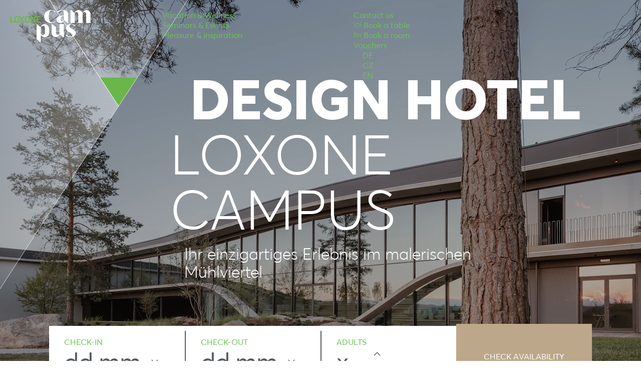

--- FILE ---
content_type: text/html; charset=UTF-8
request_url: https://www.loxone-campus.com/en/design-hotel/
body_size: 50150
content:
<!DOCTYPE html>
<html id="loxonecampus" lang="en-US" itemscope itemtype="https://schema.org/WebPage">

<head> <script type="text/javascript">
/* <![CDATA[ */
 var gform;gform||(document.addEventListener("gform_main_scripts_loaded",function(){gform.scriptsLoaded=!0}),window.addEventListener("DOMContentLoaded",function(){gform.domLoaded=!0}),gform={domLoaded:!1,scriptsLoaded:!1,initializeOnLoaded:function(o){gform.domLoaded&&gform.scriptsLoaded?o():!gform.domLoaded&&gform.scriptsLoaded?window.addEventListener("DOMContentLoaded",o):document.addEventListener("gform_main_scripts_loaded",o)},hooks:{action:{},filter:{}},addAction:function(o,n,r,t){gform.addHook("action",o,n,r,t)},addFilter:function(o,n,r,t){gform.addHook("filter",o,n,r,t)},doAction:function(o){gform.doHook("action",o,arguments)},applyFilters:function(o){return gform.doHook("filter",o,arguments)},removeAction:function(o,n){gform.removeHook("action",o,n)},removeFilter:function(o,n,r){gform.removeHook("filter",o,n,r)},addHook:function(o,n,r,t,i){null==gform.hooks[o][n]&&(gform.hooks[o][n]=[]);var e=gform.hooks[o][n];null==i&&(i=n+"_"+e.length),gform.hooks[o][n].push({tag:i,callable:r,priority:t=null==t?10:t})},doHook:function(n,o,r){var t;if(r=Array.prototype.slice.call(r,1),null!=gform.hooks[n][o]&&((o=gform.hooks[n][o]).sort(function(o,n){return o.priority-n.priority}),o.forEach(function(o){"function"!=typeof(t=o.callable)&&(t=window[t]),"action"==n?t.apply(null,r):r[0]=t.apply(null,r)})),"filter"==n)return r[0]},removeHook:function(o,n,t,i){var r;null!=gform.hooks[o][n]&&(r=(r=gform.hooks[o][n]).filter(function(o,n,r){return!!(null!=i&&i!=o.tag||null!=t&&t!=o.priority)}),gform.hooks[o][n]=r)}}); 
/* ]]> */
</script>
<meta charset="UTF-8" /><script>if(navigator.userAgent.match(/MSIE|Internet Explorer/i)||navigator.userAgent.match(/Trident\/7\..*?rv:11/i)){var href=document.location.href;if(!href.match(/[?&]nowprocket/)){if(href.indexOf("?")==-1){if(href.indexOf("#")==-1){document.location.href=href+"?nowprocket=1"}else{document.location.href=href.replace("#","?nowprocket=1#")}}else{if(href.indexOf("#")==-1){document.location.href=href+"&nowprocket=1"}else{document.location.href=href.replace("#","&nowprocket=1#")}}}}</script><script>(()=>{class RocketLazyLoadScripts{constructor(){this.v="1.2.5.1",this.triggerEvents=["keydown","mousedown","mousemove","touchmove","touchstart","touchend","wheel"],this.userEventHandler=this.t.bind(this),this.touchStartHandler=this.i.bind(this),this.touchMoveHandler=this.o.bind(this),this.touchEndHandler=this.h.bind(this),this.clickHandler=this.u.bind(this),this.interceptedClicks=[],this.interceptedClickListeners=[],this.l(this),window.addEventListener("pageshow",(t=>{this.persisted=t.persisted,this.everythingLoaded&&this.m()})),document.addEventListener("DOMContentLoaded",(()=>{this.p()})),this.delayedScripts={normal:[],async:[],defer:[]},this.trash=[],this.allJQueries=[]}k(t){document.hidden?t.t():(this.triggerEvents.forEach((e=>window.addEventListener(e,t.userEventHandler,{passive:!0}))),window.addEventListener("touchstart",t.touchStartHandler,{passive:!0}),window.addEventListener("mousedown",t.touchStartHandler),document.addEventListener("visibilitychange",t.userEventHandler))}_(){this.triggerEvents.forEach((t=>window.removeEventListener(t,this.userEventHandler,{passive:!0}))),document.removeEventListener("visibilitychange",this.userEventHandler)}i(t){"HTML"!==t.target.tagName&&(window.addEventListener("touchend",this.touchEndHandler),window.addEventListener("mouseup",this.touchEndHandler),window.addEventListener("touchmove",this.touchMoveHandler,{passive:!0}),window.addEventListener("mousemove",this.touchMoveHandler),t.target.addEventListener("click",this.clickHandler),this.L(t.target,!0),this.M(t.target,"onclick","rocket-onclick"),this.C())}o(t){window.removeEventListener("touchend",this.touchEndHandler),window.removeEventListener("mouseup",this.touchEndHandler),window.removeEventListener("touchmove",this.touchMoveHandler,{passive:!0}),window.removeEventListener("mousemove",this.touchMoveHandler),t.target.removeEventListener("click",this.clickHandler),this.L(t.target,!1),this.M(t.target,"rocket-onclick","onclick"),this.O()}h(){window.removeEventListener("touchend",this.touchEndHandler),window.removeEventListener("mouseup",this.touchEndHandler),window.removeEventListener("touchmove",this.touchMoveHandler,{passive:!0}),window.removeEventListener("mousemove",this.touchMoveHandler)}u(t){t.target.removeEventListener("click",this.clickHandler),this.L(t.target,!1),this.M(t.target,"rocket-onclick","onclick"),this.interceptedClicks.push(t),t.preventDefault(),t.stopPropagation(),t.stopImmediatePropagation(),this.O()}D(){window.removeEventListener("touchstart",this.touchStartHandler,{passive:!0}),window.removeEventListener("mousedown",this.touchStartHandler),this.interceptedClicks.forEach((t=>{t.target.dispatchEvent(new MouseEvent("click",{view:t.view,bubbles:!0,cancelable:!0}))}))}l(t){EventTarget.prototype.addEventListenerBase=EventTarget.prototype.addEventListener,EventTarget.prototype.addEventListener=function(e,i,o){"click"!==e||t.windowLoaded||i===t.clickHandler||t.interceptedClickListeners.push({target:this,func:i,options:o}),(this||window).addEventListenerBase(e,i,o)}}L(t,e){this.interceptedClickListeners.forEach((i=>{i.target===t&&(e?t.removeEventListener("click",i.func,i.options):t.addEventListener("click",i.func,i.options))})),t.parentNode!==document.documentElement&&this.L(t.parentNode,e)}S(){return new Promise((t=>{this.T?this.O=t:t()}))}C(){this.T=!0}O(){this.T=!1}M(t,e,i){t.hasAttribute&&t.hasAttribute(e)&&(event.target.setAttribute(i,event.target.getAttribute(e)),event.target.removeAttribute(e))}t(){this._(this),"loading"===document.readyState?document.addEventListener("DOMContentLoaded",this.R.bind(this)):this.R()}p(){let t=[];document.querySelectorAll("script[type=rocketlazyloadscript][data-rocket-src]").forEach((e=>{let i=e.getAttribute("data-rocket-src");if(i&&0!==i.indexOf("data:")){0===i.indexOf("//")&&(i=location.protocol+i);try{const o=new URL(i).origin;o!==location.origin&&t.push({src:o,crossOrigin:e.crossOrigin||"module"===e.getAttribute("data-rocket-type")})}catch(t){}}})),t=[...new Map(t.map((t=>[JSON.stringify(t),t]))).values()],this.j(t,"preconnect")}async R(){this.lastBreath=Date.now(),this.P(this),this.F(this),this.q(),this.A(),this.I(),await this.U(this.delayedScripts.normal),await this.U(this.delayedScripts.defer),await this.U(this.delayedScripts.async);try{await this.W(),await this.H(this),await this.J()}catch(t){console.error(t)}window.dispatchEvent(new Event("rocket-allScriptsLoaded")),this.everythingLoaded=!0,this.S().then((()=>{this.D()})),this.N()}A(){document.querySelectorAll("script[type=rocketlazyloadscript]").forEach((t=>{t.hasAttribute("data-rocket-src")?t.hasAttribute("async")&&!1!==t.async?this.delayedScripts.async.push(t):t.hasAttribute("defer")&&!1!==t.defer||"module"===t.getAttribute("data-rocket-type")?this.delayedScripts.defer.push(t):this.delayedScripts.normal.push(t):this.delayedScripts.normal.push(t)}))}async B(t){if(await this.G(),!0!==t.noModule||!("noModule"in HTMLScriptElement.prototype))return new Promise((e=>{let i;function o(){(i||t).setAttribute("data-rocket-status","executed"),e()}try{if(navigator.userAgent.indexOf("Firefox/")>0||""===navigator.vendor)i=document.createElement("script"),[...t.attributes].forEach((t=>{let e=t.nodeName;"type"!==e&&("data-rocket-type"===e&&(e="type"),"data-rocket-src"===e&&(e="src"),i.setAttribute(e,t.nodeValue))})),t.text&&(i.text=t.text),i.hasAttribute("src")?(i.addEventListener("load",o),i.addEventListener("error",(function(){i.setAttribute("data-rocket-status","failed"),e()})),setTimeout((()=>{i.isConnected||e()}),1)):(i.text=t.text,o()),t.parentNode.replaceChild(i,t);else{const i=t.getAttribute("data-rocket-type"),n=t.getAttribute("data-rocket-src");i?(t.type=i,t.removeAttribute("data-rocket-type")):t.removeAttribute("type"),t.addEventListener("load",o),t.addEventListener("error",(function(){t.setAttribute("data-rocket-status","failed"),e()})),n?(t.removeAttribute("data-rocket-src"),t.src=n):t.src="data:text/javascript;base64,"+window.btoa(unescape(encodeURIComponent(t.text)))}}catch(i){t.setAttribute("data-rocket-status","failed"),e()}}));t.setAttribute("data-rocket-status","skipped")}async U(t){const e=t.shift();return e&&e.isConnected?(await this.B(e),this.U(t)):Promise.resolve()}I(){this.j([...this.delayedScripts.normal,...this.delayedScripts.defer,...this.delayedScripts.async],"preload")}j(t,e){var i=document.createDocumentFragment();t.forEach((t=>{const o=t.getAttribute&&t.getAttribute("data-rocket-src")||t.src;if(o){const n=document.createElement("link");n.href=o,n.rel=e,"preconnect"!==e&&(n.as="script"),t.getAttribute&&"module"===t.getAttribute("data-rocket-type")&&(n.crossOrigin=!0),t.crossOrigin&&(n.crossOrigin=t.crossOrigin),t.integrity&&(n.integrity=t.integrity),i.appendChild(n),this.trash.push(n)}})),document.head.appendChild(i)}P(t){let e={};function i(i,o){return e[o].eventsToRewrite.indexOf(i)>=0&&!t.everythingLoaded?"rocket-"+i:i}function o(t,o){!function(t){e[t]||(e[t]={originalFunctions:{add:t.addEventListener,remove:t.removeEventListener},eventsToRewrite:[]},t.addEventListener=function(){arguments[0]=i(arguments[0],t),e[t].originalFunctions.add.apply(t,arguments)},t.removeEventListener=function(){arguments[0]=i(arguments[0],t),e[t].originalFunctions.remove.apply(t,arguments)})}(t),e[t].eventsToRewrite.push(o)}function n(e,i){let o=e[i];e[i]=null,Object.defineProperty(e,i,{get:()=>o||function(){},set(n){t.everythingLoaded?o=n:e["rocket"+i]=o=n}})}o(document,"DOMContentLoaded"),o(window,"DOMContentLoaded"),o(window,"load"),o(window,"pageshow"),o(document,"readystatechange"),n(document,"onreadystatechange"),n(window,"onload"),n(window,"onpageshow")}F(t){let e;function i(e){return t.everythingLoaded?e:e.split(" ").map((t=>"load"===t||0===t.indexOf("load.")?"rocket-jquery-load":t)).join(" ")}function o(o){if(o&&o.fn&&!t.allJQueries.includes(o)){o.fn.ready=o.fn.init.prototype.ready=function(e){return t.domReadyFired?e.bind(document)(o):document.addEventListener("rocket-DOMContentLoaded",(()=>e.bind(document)(o))),o([])};const e=o.fn.on;o.fn.on=o.fn.init.prototype.on=function(){return this[0]===window&&("string"==typeof arguments[0]||arguments[0]instanceof String?arguments[0]=i(arguments[0]):"object"==typeof arguments[0]&&Object.keys(arguments[0]).forEach((t=>{const e=arguments[0][t];delete arguments[0][t],arguments[0][i(t)]=e}))),e.apply(this,arguments),this},t.allJQueries.push(o)}e=o}o(window.jQuery),Object.defineProperty(window,"jQuery",{get:()=>e,set(t){o(t)}})}async H(t){const e=document.querySelector("script[data-webpack]");e&&(await async function(){return new Promise((t=>{e.addEventListener("load",t),e.addEventListener("error",t)}))}(),await t.K(),await t.H(t))}async W(){this.domReadyFired=!0,await this.G(),document.dispatchEvent(new Event("rocket-readystatechange")),await this.G(),document.rocketonreadystatechange&&document.rocketonreadystatechange(),await this.G(),document.dispatchEvent(new Event("rocket-DOMContentLoaded")),await this.G(),window.dispatchEvent(new Event("rocket-DOMContentLoaded"))}async J(){await this.G(),document.dispatchEvent(new Event("rocket-readystatechange")),await this.G(),document.rocketonreadystatechange&&document.rocketonreadystatechange(),await this.G(),window.dispatchEvent(new Event("rocket-load")),await this.G(),window.rocketonload&&window.rocketonload(),await this.G(),this.allJQueries.forEach((t=>t(window).trigger("rocket-jquery-load"))),await this.G();const t=new Event("rocket-pageshow");t.persisted=this.persisted,window.dispatchEvent(t),await this.G(),window.rocketonpageshow&&window.rocketonpageshow({persisted:this.persisted}),this.windowLoaded=!0}m(){document.onreadystatechange&&document.onreadystatechange(),window.onload&&window.onload(),window.onpageshow&&window.onpageshow({persisted:this.persisted})}q(){const t=new Map;document.write=document.writeln=function(e){const i=document.currentScript;i||console.error("WPRocket unable to document.write this: "+e);const o=document.createRange(),n=i.parentElement;let s=t.get(i);void 0===s&&(s=i.nextSibling,t.set(i,s));const c=document.createDocumentFragment();o.setStart(c,0),c.appendChild(o.createContextualFragment(e)),n.insertBefore(c,s)}}async G(){Date.now()-this.lastBreath>45&&(await this.K(),this.lastBreath=Date.now())}async K(){return document.hidden?new Promise((t=>setTimeout(t))):new Promise((t=>requestAnimationFrame(t)))}N(){this.trash.forEach((t=>t.remove()))}static run(){const t=new RocketLazyLoadScripts;t.k(t)}}RocketLazyLoadScripts.run()})();</script>
    <link rel="apple-touch-icon" sizes="180x180" href="/wp-content/themes/loxonecampus/icons/favicon/apple-touch-icon.png">
    <link rel="icon" type="image/png" sizes="32x32" href="/wp-content/themes/loxonecampus/icons/favicon/favicon-32x32.png">
    <link rel="icon" type="image/png" sizes="16x16" href="/wp-content/themes/loxonecampus/icons/favicon/favicon-16x16.png">
    <link rel="manifest" href="/wp-content/themes/loxonecampus/icons/favicon/site.webmanifest">
    <link rel="mask-icon" href="/wp-content/themes/loxonecampus/icons/favicon/safari-pinned-tab.svg" color="#5bbad5">
    <link rel="shortcut icon" href="/wp-content/themes/loxonecampus/icons/favicon/favicon.ico">
    <meta name="msapplication-TileColor" content="#da532c">
    <meta name="msapplication-config" content="/wp-content/themes/loxonecampus/icons/favicon/browserconfig.xml">
    <meta name="theme-color" content="#ffffff">
    <meta name="google-site-verification" content="fGT2qvIDvTcH3sSfDxpD7PXJR7bWYtcOYPvLmKVa1bo" />
    



    <!-- Google Tag Manager -->

    
            <script type="rocketlazyloadscript">
            (function(w, d, s, l, i) {
                w[l] = w[l] || [];
                w[l].push({
                    'gtm.start': new Date().getTime(),
                    event: 'gtm.js'
                });
                var f = d.getElementsByTagName(s)[0],
                    j = d.createElement(s),
                    dl = l != 'dataLayer' ? '&l=' + l : '';
                j.async = true;
                j.src =
                    'https://www.googletagmanager.com/gtm.js?id=' + i + dl;
                f.parentNode.insertBefore(j, f);
            })(window, document, 'script', 'dataLayer', 'GTM-MR8MM4C');
        </script>
        <!-- End Google Tag Manager -->
        <meta name="viewport" content="width=device-width" />
    <meta name='robots' content='index, follow, max-image-preview:large, max-snippet:-1, max-video-preview:-1' />
<link rel="alternate" hreflang="de" href="https://www.loxone-campus.com/de/design-hotel/" />
<link rel="alternate" hreflang="cs" href="https://www.loxone-campus.com/cs/design-hotel/" />
<link rel="alternate" hreflang="en" href="https://www.loxone-campus.com/en/design-hotel/" />
<link rel="alternate" hreflang="x-default" href="https://www.loxone-campus.com/de/design-hotel/" />

	<!-- This site is optimized with the Yoast SEO Premium plugin v22.5 (Yoast SEO v22.5) - https://yoast.com/wordpress/plugins/seo/ -->
	<title>Design Hotel - Loxone Campus</title><link rel="preload" as="font" href="https://www.loxone-campus.com/wp-content/themes/loxonecampus/styles/fonts/averta-light.woff" crossorigin><link rel="preload" as="font" href="https://www.loxone-campus.com/wp-content/themes/loxonecampus/styles/fonts/averta-regular.woff" crossorigin><link rel="preload" as="font" href="https://www.loxone-campus.com/wp-content/themes/loxonecampus/styles/fonts/averta-extrabold.woff" crossorigin><link rel="preload" as="font" href="https://www.loxone-campus.com/wp-content/themes/loxonecampus/styles/fonts/icomoon.ttf?k538aq" crossorigin><style id="wpr-usedcss">:where(.wp-block-button__link){border-radius:9999px;box-shadow:none;padding:calc(.667em + 2px) calc(1.333em + 2px);text-decoration:none}:where(.wp-block-calendar table:not(.has-background) th){background:#ddd}:where(.wp-block-post-comments input[type=submit]){border:none}:where(.wp-block-cover-image:not(.has-text-color)),:where(.wp-block-cover:not(.has-text-color)){color:#fff}:where(.wp-block-cover-image.is-light:not(.has-text-color)),:where(.wp-block-cover.is-light:not(.has-text-color)){color:#000}:where(.wp-block-file){margin-bottom:1.5em}:where(.wp-block-file__button){border-radius:2em;display:inline-block;padding:.5em 1em}:where(.wp-block-file__button):is(a):active,:where(.wp-block-file__button):is(a):focus,:where(.wp-block-file__button):is(a):hover,:where(.wp-block-file__button):is(a):visited{box-shadow:none;color:#fff;opacity:.85;text-decoration:none}:where(.wp-block-latest-comments:not([style*=line-height] .wp-block-latest-comments__comment)){line-height:1.1}:where(.wp-block-latest-comments:not([style*=line-height] .wp-block-latest-comments__comment-excerpt p)){line-height:1.8}ul{box-sizing:border-box}:where(.wp-block-navigation.has-background .wp-block-navigation-item a:not(.wp-element-button)),:where(.wp-block-navigation.has-background .wp-block-navigation-submenu a:not(.wp-element-button)){padding:.5em 1em}:where(.wp-block-navigation .wp-block-navigation__submenu-container .wp-block-navigation-item a:not(.wp-element-button)),:where(.wp-block-navigation .wp-block-navigation__submenu-container .wp-block-navigation-submenu a:not(.wp-element-button)),:where(.wp-block-navigation .wp-block-navigation__submenu-container .wp-block-navigation-submenu button.wp-block-navigation-item__content),:where(.wp-block-navigation .wp-block-navigation__submenu-container .wp-block-pages-list__item button.wp-block-navigation-item__content){padding:.5em 1em}:where(.wp-block-post-excerpt){margin-bottom:var(--wp--style--block-gap);margin-top:var(--wp--style--block-gap)}:where(.wp-block-preformatted.has-background){padding:1.25em 2.375em}:where(.wp-block-pullquote){margin:0 0 1em}:where(.wp-block-search__button){border:1px solid #ccc;padding:6px 10px}:where(.wp-block-search__button-inside .wp-block-search__inside-wrapper){border:1px solid #949494;box-sizing:border-box;padding:4px}:where(.wp-block-search__button-inside .wp-block-search__inside-wrapper) .wp-block-search__input{border:none;border-radius:0;padding:0 4px}:where(.wp-block-search__button-inside .wp-block-search__inside-wrapper) .wp-block-search__input:focus{outline:0}:where(.wp-block-search__button-inside .wp-block-search__inside-wrapper) :where(.wp-block-search__button){padding:4px 8px}:where(.wp-block-term-description){margin-bottom:var(--wp--style--block-gap);margin-top:var(--wp--style--block-gap)}:where(pre.wp-block-verse){font-family:inherit}.entry-content{counter-reset:footnotes}:root{--wp--preset--font-size--normal:16px;--wp--preset--font-size--huge:42px}.has-text-align-center{text-align:center}.has-text-align-right{text-align:right}.aligncenter{clear:both}.screen-reader-text{border:0;clip:rect(1px,1px,1px,1px);-webkit-clip-path:inset(50%);clip-path:inset(50%);height:1px;margin:-1px;overflow:hidden;padding:0;position:absolute;width:1px;word-wrap:normal!important}.screen-reader-text:focus{background-color:#ddd;clip:auto!important;-webkit-clip-path:none;clip-path:none;color:#444;display:block;font-size:1em;height:auto;left:5px;line-height:normal;padding:15px 23px 14px;text-decoration:none;top:5px;width:auto;z-index:100000}html :where(.has-border-color){border-style:solid}html :where([style*=border-top-color]){border-top-style:solid}html :where([style*=border-right-color]){border-right-style:solid}html :where([style*=border-bottom-color]){border-bottom-style:solid}html :where([style*=border-left-color]){border-left-style:solid}html :where([style*=border-width]){border-style:solid}html :where([style*=border-top-width]){border-top-style:solid}html :where([style*=border-right-width]){border-right-style:solid}html :where([style*=border-bottom-width]){border-bottom-style:solid}html :where([style*=border-left-width]){border-left-style:solid}html :where(img[class*=wp-image-]){height:auto;max-width:100%}:where(figure){margin:0 0 1em}html :where(.is-position-sticky){--wp-admin--admin-bar--position-offset:var(--wp-admin--admin-bar--height,0px)}@media screen and (max-width:600px){html :where(.is-position-sticky){--wp-admin--admin-bar--position-offset:0px}}.cff-wrapper:after{content:"";display:table;clear:both}#cff{float:left;width:100%;margin:0 auto;padding:0;-webkit-box-sizing:border-box;-moz-box-sizing:border-box;box-sizing:border-box}#cff .cff-posts-wrap{position:relative;clear:both;height:100%;top:0;bottom:0;width:100%}#cff .cff-item{float:left;width:100%;clear:both;padding:20px 0 15px;margin:0;border-bottom:1px solid #ddd}#cff .cff-item:first-child{padding-top:0}.cff-visual-header{margin-bottom:24px!important}.cff-visual-header .cff-header-hero{width:100%;height:300px;position:relative;overflow:hidden}.cff-visual-header .cff-header-hero img{width:100%;display:none}.cff-visual-header .cff-header-img img{display:block;width:100px;border-radius:3px;padding:0;margin:0}.cff-visual-header .cff-header-img{position:absolute;display:inline-block;line-height:1}.cff-visual-header .cff-header-text{display:inline-block;float:left;margin:20px 0 0 120px}#cff .cff-visual-header .cff-header-text h3,.cff-visual-header .cff-header-text h3{display:inline-block;width:auto;margin:0 8px 0 0;padding:0;font-size:1.2em;line-height:1.2em}.cff-visual-header .cff-header-text{padding-top:10px;margin:0}.cff-header-text:after{display:table;clear:both;content:" "}#cff .cff-less{display:none}#cff .cff-post-text-link{display:block}.cff-post-text{width:100%;float:left}#cff .cff-post-desc,#cff h3,#cff h6,#cff p{float:left;width:100%;clear:both;padding:0;margin:5px 0;word-wrap:break-word}#cff .cff-author{float:left;clear:both;margin:0 0 15px;padding:0;line-height:1.2;width:100%}#cff .cff-author a{text-decoration:none;border:none}#cff .cff-author-img{float:left;width:40px;height:40px;margin:0 0 0 -100%!important;font-size:0;background:#eee;background:url(https://www.loxone-campus.com/wp-content/plugins/custom-facebook-feed/assets/img/cff-avatar.png) no-repeat;background-size:100%;border-radius:50%}#cff .cff-author img{float:left;margin:0!important;padding:0!important;border:none!important;font-size:0;border-radius:50%}#cff .cff-author-img.cff-no-consent img{display:none}.cff-no-consent .cff-header-text{margin-left:0!important}.cff-no-consent .cff-header-hero,.cff-no-consent .cff-header-img{display:none!important}#cff .cff-expand{display:none}#cff .cff-shared-link{float:left;clear:both;width:100%;padding:5px 10px;margin:10px 0 5px;background:#f9f9f9;border:1px solid #d9d9d9;background:rgba(0,0,0,.02);border:1px solid rgba(0,0,0,.07);-webkit-box-sizing:border-box;-moz-box-sizing:border-box;box-sizing:border-box}#cff .cff-link{float:left;clear:both;max-width:20%;margin:10px 0 0}#cff .cff-link img{max-width:100%}#cff .cff-post-desc{margin:5px 0 0}#cff .cff-share-tooltip{display:none;position:absolute;z-index:1000;bottom:22px;right:-40px;width:110px;padding:3px 5px 4px;margin:0;background:#333;color:#eee;font-size:12px;line-height:1.3;-moz-border-radius:4px;-webkit-border-radius:4px;border-radius:4px;-webkit-box-sizing:border-box;-moz-box-sizing:border-box;box-sizing:border-box}#cff .cff-share-tooltip a svg{font-size:16px;margin:0;padding:5px}#cff .cff-share-tooltip a{display:block;float:left;margin:0!important;padding:0!important;color:#eee!important;opacity:0;-moz-border-radius:4px;-webkit-border-radius:4px;border-radius:4px}#cff .cff-share-tooltip a:hover{color:#fff!important}#cff .cff-share-tooltip a.cff-show{opacity:1;transition:opacity .2s ease}.cff-likebox{float:left;width:100%;position:relative;margin:20px 0 0}#cff .cff-credit img{float:left;margin:-2px 5px 0 0}.cff-credit a{display:flex;align-items:center}@media all and (max-width:640px){.cff-wrapper .cff-visual-header .cff-header-img img{width:80px}}#cff.cff-masonry{box-sizing:border-box}#cff.cff-masonry .cff-item,#cff.cff-masonry .cff-item:first-child{padding-top:20px;margin-top:0}#cff.cff-masonry .cff-item,#cff.cff-masonry .cff-likebox{float:none;display:inline-block;width:30.3%;margin:0 1.5%;margin-bottom:20px}@media (min-width:481px) and (max-width:800px){#cff.cff-masonry .cff-item,#cff.cff-masonry .cff-likebox{width:100%;margin:0}#cff.cff-masonry.masonry-2-tablet .cff-posts-wrap .cff-item,#cff.cff-masonry.masonry-2-tablet .cff-posts-wrap .cff-likebox{width:47%;margin-left:1.5%;margin-right:1.5%}#cff.cff-masonry.masonry-3-tablet .cff-posts-wrap .cff-item,#cff.cff-masonry.masonry-3-tablet .cff-posts-wrap .cff-likebox{width:30.3%;margin-left:1.5%;margin-right:1.5%}#cff.cff-masonry.masonry-4-tablet .cff-item,#cff.cff-masonry.masonry-4-tablet .cff-likebox{width:22%;margin-left:1.5%;margin-right:1.5%}}@media (max-width:480px){#cff.cff-masonry .cff-item,#cff.cff-masonry .cff-likebox{width:100%;margin:0}#cff.cff-masonry.masonry-2-mobile .cff-posts-wrap .cff-item,#cff.cff-masonry.masonry-2-mobile .cff-posts-wrap .cff-likebox{width:47%;margin-left:1.5%;margin-right:1.5%}#cff.cff-masonry.masonry-3-mobile .cff-posts-wrap .cff-item,#cff.cff-masonry.masonry-3-mobile .cff-posts-wrap .cff-likebox{width:30.3%;margin-left:1.5%;margin-right:1.5%}}#cff.cff-masonry.cff-masonry-css{width:100%;overflow:hidden;margin-bottom:20px}#cff.cff-masonry.cff-masonry-css{-webkit-column-gap:20px;-moz-column-gap:20px;column-gap:20px;-webkit-column-fill:auto;column-fill:unset;-webkit-column-count:3;-moz-column-count:3;column-count:3;margin:0}#cff.cff-masonry.cff-masonry-css .cff-item,#cff.cff-masonry.cff-masonry-css .cff-likebox{float:none;display:inline-block;width:100%;margin:0 0 12px}#cff.cff-masonry.cff-masonry-css .cff-likebox{width:99.5%}@media only screen and (max-width:780px){#cff.cff-masonry.cff-masonry-css{-webkit-column-count:1;-moz-column-count:1;column-count:1}#cff.cff-masonry.cff-masonry-css.masonry-2-mobile{-webkit-column-count:2;-moz-column-count:2;column-count:2;margin:0}#cff.cff-masonry.cff-masonry-css.masonry-2-mobile,#cff.cff-masonry.cff-masonry-css.masonry-2-mobile .cff-item{width:100%}}#cff.cff-disable-masonry{height:auto!important}#cff.cff-disable-masonry .cff-item,#cff.cff-disable-masonry .cff-likebox{position:relative!important;top:auto!important}.cff-num-diff-hide{display:none!important}.cff-gdpr-notice{max-width:100%;box-sizing:border-box;padding:8px 15px;margin:0;font-size:12px;background:#fdf7f7;display:inline-block;border-radius:5px;border:1px solid #e4b1b1;line-height:1.3;display:none}.pull-right{float:right}:root{--swiper-theme-color:#007aff}.swiper{margin-left:auto;margin-right:auto;position:relative;overflow:hidden;list-style:none;padding:0;z-index:1;display:block}.swiper-wrapper{position:relative;width:100%;height:100%;z-index:1;display:flex;transition-property:transform;transition-timing-function:var(--swiper-wrapper-transition-timing-function,initial);box-sizing:content-box}.swiper-wrapper{transform:translate3d(0,0,0)}.swiper-slide{flex-shrink:0;width:100%;height:100%;position:relative;transition-property:transform;display:block}.swiper-lazy-preloader{width:42px;height:42px;position:absolute;left:50%;top:50%;margin-left:-21px;margin-top:-21px;z-index:10;transform-origin:50%;box-sizing:border-box;border:4px solid var(--swiper-preloader-color,var(--swiper-theme-color));border-radius:50%;border-top-color:transparent}.swiper:not(.swiper-watch-progress) .swiper-lazy-preloader{animation:1s linear infinite swiper-preloader-spin}@keyframes swiper-preloader-spin{0%{transform:rotate(0)}100%{transform:rotate(360deg)}}:root{--swiper-navigation-size:44px}.swiper-button-next,.swiper-button-prev{position:absolute;top:var(--swiper-navigation-top-offset,50%);width:calc(var(--swiper-navigation-size)/ 44 * 27);height:var(--swiper-navigation-size);margin-top:calc(0px - (var(--swiper-navigation-size)/ 2));z-index:10;cursor:pointer;display:flex;align-items:center;justify-content:center;color:var(--swiper-navigation-color,var(--swiper-theme-color))}.swiper-button-next.swiper-button-disabled,.swiper-button-prev.swiper-button-disabled{opacity:.35;cursor:auto;pointer-events:none}.swiper-button-next.swiper-button-hidden,.swiper-button-prev.swiper-button-hidden{opacity:0;cursor:auto;pointer-events:none}.swiper-navigation-disabled .swiper-button-next,.swiper-navigation-disabled .swiper-button-prev{display:none!important}.swiper-button-next svg,.swiper-button-prev svg{width:100%;height:100%;object-fit:contain;transform-origin:center}.swiper-button-prev{left:var(--swiper-navigation-sides-offset,10px);right:auto}.swiper-button-lock{display:none}.swiper-button-next:after,.swiper-button-prev:after{font-family:swiper-icons;font-size:var(--swiper-navigation-size);text-transform:none!important;letter-spacing:0;font-variant:initial;line-height:1}.swiper-button-prev:after{content:'prev'}.swiper-button-next{right:var(--swiper-navigation-sides-offset,10px);left:auto}.swiper-button-next:after{content:'next'}.swiper-pagination{position:absolute;text-align:center;transition:.3s opacity;transform:translate3d(0,0,0);z-index:10}.swiper-scrollbar{border-radius:var(--swiper-scrollbar-border-radius,10px);position:relative;touch-action:none;background:var(--swiper-scrollbar-bg-color,rgba(0,0,0,.1))}.swiper-scrollbar-disabled>.swiper-scrollbar,.swiper-scrollbar.swiper-scrollbar-disabled{display:none!important}.swiper-scrollbar.swiper-scrollbar-horizontal{position:absolute;left:var(--swiper-scrollbar-sides-offset,1%);bottom:var(--swiper-scrollbar-bottom,4px);top:var(--swiper-scrollbar-top,auto);z-index:50;height:var(--swiper-scrollbar-size,4px);width:calc(100% - 2 * var(--swiper-scrollbar-sides-offset,1%))}.swiper-scrollbar.swiper-scrollbar-vertical{position:absolute;left:var(--swiper-scrollbar-left,auto);right:var(--swiper-scrollbar-right,4px);top:var(--swiper-scrollbar-sides-offset,1%);z-index:50;width:var(--swiper-scrollbar-size,4px);height:calc(100% - 2 * var(--swiper-scrollbar-sides-offset,1%))}.swiper-scrollbar-drag{height:100%;width:100%;position:relative;background:var(--swiper-scrollbar-drag-bg-color,rgba(0,0,0,.5));border-radius:var(--swiper-scrollbar-border-radius,10px);left:0;top:0}.swiper-scrollbar-lock{display:none}.swiper-zoom-container{width:100%;height:100%;display:flex;justify-content:center;align-items:center;text-align:center}.swiper-zoom-container>img,.swiper-zoom-container>svg{max-width:100%;max-height:100%;object-fit:contain}.swiper-slide-zoomed{cursor:move;touch-action:none}.swiper .swiper-notification{position:absolute;left:0;top:0;pointer-events:none;opacity:0;z-index:-1000}*,:after,:before{-webkit-box-sizing:border-box;box-sizing:border-box}body,html{margin:0;padding:0;border:0;font-size:100%;vertical-align:baseline;text-rendering:optimizeLegibility;-webkit-font-smoothing:antialiased;-webkit-text-size-adjust:none;-moz-text-size-adjust:none;-ms-text-size-adjust:none;text-size-adjust:none}a,caption,code,div,embed,fieldset,figure,footer,form,h1,h2,h3,h6,header,iframe,img,label,li,main,nav,object,p,section,span,strong,table,tbody,td,th,thead,tr,ul,video{margin:0;padding:0;border:0;font-size:100%;font:inherit;text-rendering:optimizeLegibility;-webkit-font-smoothing:antialiased;-webkit-text-size-adjust:none;-moz-text-size-adjust:none;-ms-text-size-adjust:none;text-size-adjust:none}footer,header,main,nav,section{display:block}ul{list-style:none;padding-left:18px}table{border-collapse:collapse;border-spacing:0}input{-webkit-appearance:none;border-radius:0}@font-face{font-family:Averta;src:url(https://www.loxone-campus.com/wp-content/themes/loxonecampus/styles/fonts/averta-light.woff) format("woff");src:url(https://www.loxone-campus.com/wp-content/themes/loxonecampus/styles/fonts/averta-light.ttf) format("ttf");src:url(https://www.loxone-campus.com/wp-content/themes/loxonecampus/styles/fonts/averta-light.woff2) format("woff2");font-weight:200;font-style:normal;font-display:swap}@font-face{font-family:Averta;src:url(https://www.loxone-campus.com/wp-content/themes/loxonecampus/styles/fonts/averta-regular.woff) format("woff");src:url(https://www.loxone-campus.com/wp-content/themes/loxonecampus/styles/fonts/averta-regular.ttf) format("ttf");src:url(https://www.loxone-campus.com/wp-content/themes/loxonecampus/styles/fonts/averta-regular.woff2) format("woff2");font-weight:400;font-style:normal;font-display:swap}@font-face{font-family:Averta;src:url(https://www.loxone-campus.com/wp-content/themes/loxonecampus/styles/fonts/averta-extrabold.woff) format("woff");src:url(https://www.loxone-campus.com/wp-content/themes/loxonecampus/styles/fonts/averta-extrabold.ttf) format("ttf");src:url(https://www.loxone-campus.com/wp-content/themes/loxonecampus/styles/fonts/averta-extrabold.woff2) format("woff2");font-weight:700;font-style:normal;font-display:swap}@font-face{font-family:icomoon;src:url("https://www.loxone-campus.com/wp-content/themes/loxonecampus/styles/fonts/icomoon.eot?k538aq");src:url("https://www.loxone-campus.com/wp-content/themes/loxonecampus/styles/fonts/icomoon.eot?k538aq#iefix") format("embedded-opentype"),url("https://www.loxone-campus.com/wp-content/themes/loxonecampus/styles/fonts/icomoon.ttf?k538aq") format("truetype"),url("https://www.loxone-campus.com/wp-content/themes/loxonecampus/styles/fonts/icomoon.woff?k538aq") format("woff"),url("https://www.loxone-campus.com/wp-content/themes/loxonecampus/styles/fonts/icomoon.svg?k538aq#icomoon") format("svg");font-weight:400;font-style:normal;font-display:swap}[class*=" icon-"],[class^=icon-]{font-family:icomoon!important;speak:never;font-style:normal;font-weight:400;font-variant:normal;text-transform:none;line-height:1;-webkit-font-smoothing:antialiased;-moz-osx-font-smoothing:grayscale}.icon-auditorium:before{content:""}.icon-calendar:before{content:""}.icon-chat-bubble-question:before{content:""}.icon-discount-offer:before{content:""}.icon-expericence-zone:before{content:""}.icon-gallery:before{content:""}.icon-Hotel-Bed:before{content:""}.icon-knife-fork:before{content:""}.icon-pine-tree:before{content:""}.icon-rooms:before{content:""}.icon-spa:before{content:""}.icon-table-restaurant:before{content:""}body{font-family:Averta}html#loxonecampus{font-family:Averta}html#loxonecampus h2,html#loxonecampus h3,html#loxonecampus h6{margin-bottom:16px;margin-top:0}html#loxonecampus h1{font-size:72px;font-weight:200;line-height:65px;letter-spacing:2%;color:#575c60;text-transform:uppercase;margin-bottom:16px}html#loxonecampus h2{font-size:56px;font-weight:200;line-height:100%;letter-spacing:0;color:#575c60;text-transform:uppercase}html#loxonecampus h3{font-size:24px;line-height:32px;font-weight:200;color:#575c60;margin-top:30px;margin-bottom:10px}html#loxonecampus p{font-size:16px;line-height:24px;font-weight:200;letter-spacing:.48px;color:#575c60;max-width:910px}html#loxonecampus p.has-text-align-center{margin-left:auto;margin-right:auto}html#loxonecampus p.has-text-align-right{float:right}html#loxonecampus strong{font-weight:700}html#loxonecampus a{color:#69c350;text-decoration:none}html#loxonecampus .wp-block-loxonecampus-section li{text-indent:-18px;color:#575c60;font-weight:300;line-height:26px}html#loxonecampus .wp-block-loxonecampus-section li::before{content:"»";color:#69c350;margin-right:10px}@media screen and (max-width:768px){html#loxonecampus h1{font-size:2.281rem;line-height:100%}html#loxonecampus h2{font-size:2.027rem}html#loxonecampus h3{font-size:1.802rem}}html#loxonecampus .footer__top{padding-top:80px;padding-bottom:100px}html#loxonecampus .footer__top .container{display:-webkit-box;display:-ms-flexbox;display:flex;-webkit-box-pack:justify;-ms-flex-pack:justify;justify-content:space-between;gap:48px}html#loxonecampus .footer__top .container .footer__grid--element{width:25%}html#loxonecampus .footer__top .container .footer__grid--element:last-child{width:50%}html#loxonecampus .footer__bottom{background-color:#bba688;color:#fff;font-size:14px;line-height:18px;padding:15px 0}html#loxonecampus .footer__bottom a{color:#fff;text-decoration:none;margin-left:15px}html#loxonecampus .footer__bottom .container{display:-webkit-box;display:-ms-flexbox;display:flex;-webkit-box-align:center;-ms-flex-align:center;align-items:center;-webkit-box-pack:justify;-ms-flex-pack:justify;justify-content:space-between}html#loxonecampus h6{color:#bba688;font-weight:800;font-size:18px;line-height:28px;text-transform:uppercase}html#loxonecampus #footer{background-color:rgba(187,166,136,.2392156863)}html#loxonecampus #footer .footer__grid--element .wp-block-columns{padding-top:0;width:auto;gap:16px;width:150px}html#loxonecampus .wp-block-loxonecampus-button{display:block;border:none;border-radius:4px;line-height:87.5%;letter-spacing:.23px;padding:16px 24px;text-transform:uppercase;text-decoration:none;font-weight:800;font-size:16px;cursor:pointer;-webkit-transition:color .3s,background-color .3s;transition:color .3s ease,background-color .3s ease;width:-webkit-fit-content;width:-moz-fit-content;width:fit-content;min-width:230px;text-align:center}html#loxonecampus .wp-block-loxonecampus-button.btn-outline{color:#575c60;border:1px solid #575c60}html#loxonecampus .wp-block-loxonecampus-button.btn-outline:hover{background-color:#575c60;color:#fff}html#loxonecampus .wp-block-loxonecampus-button.btn-primary{color:#fff;background-color:#bca78a;border:1px solid #bca78a}html#loxonecampus .wp-block-loxonecampus-button.btn-primary:hover{color:#bca78a;background-color:#fff}html#loxonecampus .wp-block-loxonecampus-button.align-right{float:right}html#loxonecampus .container{max-width:1330px;padding-left:20px;padding-right:20px;margin:0 auto}html#loxonecampus .wp-block-loxonecampus-section{padding-top:120px;padding-bottom:120px}html#loxonecampus .wp-block-loxonecampus-section.bg-size-contain{background-size:contain}html#loxonecampus .wp-block-loxonecampus-section.bg-position-top-left{background-position-x:left;background-position-y:top}html#loxonecampus .wp-block-loxonecampus-section.bg-repeat-no-repeat{background-repeat:no-repeat}html#loxonecampus .wp-block-loxonecampus-section .container{max-width:1280px}html#loxonecampus .wp-block-loxonecampus-section .container.container-align-center{margin:0 auto}@media screen and (max-width:768px){html#loxonecampus .footer__top .container{-webkit-box-orient:vertical;-webkit-box-direction:normal;-ms-flex-direction:column;flex-direction:column;-webkit-box-align:center;-ms-flex-align:center;align-items:center;width:100%;gap:16px}html#loxonecampus .footer__top .container .footer__grid--element{width:100%;display:-webkit-box;display:-ms-flexbox;display:flex;-webkit-box-orient:vertical;-webkit-box-direction:normal;-ms-flex-direction:column;flex-direction:column;-webkit-box-align:center;-ms-flex-align:center;align-items:center}html#loxonecampus .footer__top .container .footer__grid--element:last-child{width:100%}html#loxonecampus .footer__top .container p{text-align:center}html#loxonecampus .footer__bottom .container{-webkit-box-orient:vertical;-webkit-box-direction:normal;-ms-flex-direction:column;flex-direction:column;-webkit-box-align:center;-ms-flex-align:center;align-items:center;gap:16px;text-align:center}html#loxonecampus .footer__bottom .container a{margin-left:10px}html#loxonecampus .wp-block-loxonecampus-section{padding-top:80px;padding-bottom:80px}}@media screen and (max-width:576px){html#loxonecampus .wp-block-loxonecampus-section{padding-top:60px;padding-bottom:60px}}html#loxonecampus .header{max-width:unset;background-size:cover;background-position:center;position:relative;height:100vh;min-height:100vh;width:100%}html#loxonecampus .header:before{content:"";position:absolute;top:0;right:0;bottom:0;left:0;background-image:-webkit-gradient(linear,left top,left bottom,from(rgba(0,0,0,.2)),to(rgba(0,0,0,.4)));background-image:linear-gradient(to bottom,rgba(0,0,0,.2),rgba(0,0,0,.4))}html#loxonecampus .header-container{height:100%;width:-webkit-fit-content;width:-moz-fit-content;width:fit-content;margin-left:25%;display:-webkit-box;display:-ms-flexbox;display:flex;-webkit-box-orient:vertical;-webkit-box-direction:normal;-ms-flex-direction:column;flex-direction:column;-webkit-box-pack:center;-ms-flex-pack:center;justify-content:center}html#loxonecampus .header-container .wp-block-loxonecampus-button{z-index:10}html#loxonecampus .header-container .header-headline{padding:0 20px;z-index:10;color:#fff;font-size:110px;line-height:110px;text-indent:40px;word-break:break-word}html#loxonecampus .header-container .header-headline strong{font-weight:800}html#loxonecampus .header-container h2{color:#fff;font-size:40px}html#loxonecampus .header-container .header-subheadline{z-index:10}html#loxonecampus .header-container .header-subheadline.text h2{margin-left:5%;font-size:32px;line-height:36px;text-transform:none;width:-webkit-fit-content;width:-moz-fit-content;width:fit-content;max-width:75%}html#loxonecampus .header-container .header-subheadline.headline{-ms-flex-item-align:end;align-self:flex-end;width:-webkit-min-content;width:-moz-min-content;width:min-content;text-align:right}html#loxonecampus .header .image-overlay{position:absolute;top:0;left:0;z-index:1;width:30%;max-width:750px;height:auto;overflow:hidden}html#loxonecampus .header-backgroundvideo{width:100%;position:absolute;left:0;top:0}html#loxonecampus .header-backgroundvideo video{width:100%;height:100vh;-o-object-fit:cover;object-fit:cover;z-index:0}@media only screen and (max-width:1024px){html#loxonecampus .header-container{margin:0 auto;padding-top:50%}html#loxonecampus .header .header-headline{font-size:80px;line-height:80px}html#loxonecampus .header h2{font-size:30px}}@media only screen and (max-width:768px){html#loxonecampus .header-container{max-width:100%}html#loxonecampus .header .header-headline{font-size:48px;line-height:48px;text-align:center;min-height:-webkit-fit-content;min-height:-moz-fit-content;min-height:fit-content}html#loxonecampus .header h2{font-size:20px}html#loxonecampus .header .image-overlay{width:90%;height:auto}}html#loxonecampus .swiper-button-next,html#loxonecampus .swiper-button-prev{width:auto;height:auto}html#loxonecampus .swiper-button-next:after,html#loxonecampus .swiper-button-prev:after{display:none}html#loxonecampus .swiper-button-next{margin-right:-80px}html#loxonecampus .swiper-button-prev{margin-left:-80px}html#loxonecampus .swiper-wrapper{height:100%!important;-webkit-box-align:center;-ms-flex-align:center;align-items:center}html#loxonecampus .swiper-wrapper>*{padding-bottom:80px}@media screen and (max-width:768px){html#loxonecampus .swiper-button-next,html#loxonecampus .swiper-button-prev{position:relative;margin-top:20px;width:40px;height:40px}html#loxonecampus .swiper-button-next{float:right;margin-right:calc(50% - 60px)}html#loxonecampus .swiper-button-prev{margin-left:calc(50% - 60px)}html#loxonecampus .swiper-pagination{display:none}}html#loxonecampus .simple-card-container .card-subtext{font-size:20px;padding-bottom:10px}html#loxonecampus .simple-card-container .card-overtext-accent{color:#69c350}html#loxonecampus .simple-card-container p{font-size:16px}html#loxonecampus .simple-card-container .card-overtext-accent,html#loxonecampus .simple-card-container h3{text-transform:uppercase}html#loxonecampus .simple-card-container .card-link{margin-top:20px;display:-webkit-box;display:-ms-flexbox;display:flex;-webkit-box-orient:vertical;-webkit-box-direction:normal;-ms-flex-direction:column;flex-direction:column}html#loxonecampus .simple-card-container .card-link a{text-decoration:none;font-size:14px;font-weight:700;text-transform:uppercase}html#loxonecampus .simple-card-container .card-link .card-link-divider{height:1px;width:0%;margin-top:8px;-webkit-transition:width .3s;transition:width .3s ease}html#loxonecampus .simple-card-container .card-link:hover>.card-link-divider{width:20%;-webkit-transition:width .3s;transition:width .3s ease}html#loxonecampus .simple-card-container.simple-card-container-small{max-width:250px}html#loxonecampus .simple-card-container.simple-card-container-small .card-image{height:200px}html#loxonecampus .simple-card-container .card-image{margin-bottom:20px}html#loxonecampus .simple-card-container .card-image img{height:100%;width:100%;-o-object-fit:cover;object-fit:cover}html#loxonecampus .simple-card-container h3{margin-top:0;font-weight:800}html#loxonecampus .simple-card-container .card-link a{color:#575c60}html#loxonecampus .simple-card-container .card-link .card-link-divider{background-color:#575c60}html#loxonecampus .ginput_container input[type=email],html#loxonecampus .ginput_container input[type=number],html#loxonecampus .ginput_container input[type=tel],html#loxonecampus .ginput_container input[type=text],html#loxonecampus .ginput_container select{margin:0;padding:0;-webkit-box-sizing:border-box;box-sizing:border-box;outline:0;border:none;border-bottom:1px solid #bec5cc;padding-bottom:10px;padding-left:5px;margin:10px 0}html#loxonecampus .ginput_container input[type=checkbox],html#loxonecampus .ginput_container input[type=radio]{-webkit-appearance:auto;-moz-appearance:auto;appearance:auto}html#loxonecampus .gform_validation_errors{display:none}html#loxonecampus .gfield_label{font-weight:400;color:#575c61}html#loxonecampus .gform_button{display:block;border:none;border-radius:4px;line-height:87.5%;letter-spacing:.23px;padding:16px 24px;text-transform:uppercase;text-decoration:none;font-weight:800;font-size:16px;cursor:pointer;-webkit-transition:color .3s,background-color .3s;transition:color .3s ease,background-color .3s ease;width:-webkit-fit-content;width:-moz-fit-content;width:fit-content;min-width:230px;text-align:center;background-color:#69c350;border:1px solid #69c350;color:#fff}html#loxonecampus .gform_button:hover{background-color:#fff;color:#69c350;border:1px solid #69c350}html#loxonecampus .form--footer-newsletter .ginput_container input[type=email]{min-width:500px;border:none;border-radius:4px;padding:15px;outline:0}html#loxonecampus .form--footer-newsletter .ginput_container input[type=email]::-webkit-input-placeholder{color:#575c61}html#loxonecampus .form--footer-newsletter .ginput_container input[type=email]::-moz-placeholder{color:#575c61}html#loxonecampus .form--footer-newsletter .ginput_container input[type=email]:-ms-input-placeholder{color:#575c61}html#loxonecampus .form--footer-newsletter .ginput_container input[type=email]::-ms-input-placeholder{color:#575c61}html#loxonecampus .form--footer-newsletter .ginput_container input[type=email]::placeholder{color:#575c61}html#loxonecampus .form--footer-newsletter .gform_button{color:#fff;background-color:#bca78a;border:1px solid #bca78a}html#loxonecampus .form--footer-newsletter .gform_button:hover{color:#bca78a;background-color:#fff}html#loxonecampus .wp-block-loxonecampus-floater-clone{background:rgba(0,0,0,0);height:71px;padding:0!important}html#loxonecampus .wp-block-loxonecampus-floater{padding:20px 40px;width:100%;background-color:#fff;border-bottom:1px solid #bba688;display:-webkit-box;display:-ms-flexbox;display:flex;-webkit-box-align:center;-ms-flex-align:center;align-items:center;-webkit-box-pack:end;-ms-flex-pack:end;justify-content:flex-end}html#loxonecampus .wp-block-loxonecampus-floater.sticky{position:fixed;top:108px;left:0;right:0;z-index:11}html#loxonecampus .wp-block-columns{padding-top:50px;-webkit-column-gap:100px;-moz-column-gap:100px;column-gap:100px;max-width:1220px}html#loxonecampus .wp-block-columns .wp-block-image{margin-bottom:40px}@media screen and (max-width:576px){html#loxonecampus .form--footer-newsletter .ginput_container input[type=email]{min-width:unset;width:100%}html#loxonecampus .wp-block-columns{width:100%;padding-top:0}}html#loxonecampus .wp-block-group{margin:0 auto;display:-webkit-box;display:-ms-flexbox;display:flex;gap:8px}@media screen and (max-width:768px){html#loxonecampus .wp-block-group{-ms-flex-wrap:wrap;flex-wrap:wrap;-webkit-box-pack:center;-ms-flex-pack:center;justify-content:center}}body.mobilenav--visible{overflow:hidden}:is(.max-600,.max-12,.max-80,.max-10) .title{display:flex!important;align-items:center!important;justify-content:flex-start!important;gap:12px!important;white-space:nowrap}:is(:is(.max-600,.max-12,.max-80,.max-10) .title):after{content:"";background-color:#fff;display:inline-block;font-weight:800;font-size:11px;letter-spacing:2.2px;border-radius:2px;color:#bba688;padding:0 3px;line-height:18px}.max-600 .title:after{content:"MAX. 500 PERSONS"}.max-12 .title:after{content:"MAX. 12 PERSONS"}.max-80 .title:after{content:"MAX. 80 PERSONS"}body{min-width:480px}.menu__toggler{display:none}:is(.flag-jobs,.flag-specials) a{display:flex!important;align-items:center!important;justify-content:flex-start!important;gap:12px!important}:is(:is(.flag-jobs,.flag-specials) a):after{content:"13";background-color:#fff;display:inline-block;font-weight:800;font-size:11px;letter-spacing:2.2px;border-radius:2px;color:#bba688;padding:0 3px;line-height:18px}:is(.flag-specials a):after{content:"9+"}.otgs-development-site-front-end,.wpml-ls-statics-footer{display:none!important}#header{position:fixed;top:0;left:0;right:0;z-index:9999;transition:background-color .3s;padding:20px 20px 0;display:flex;justify-content:flex-end;transition:background-color .3s}#header.header--scrolled,#header:hover{background-color:#bca78a}:is(:is(#header.header--scrolled,#header:hover) #logo) path{fill:#FFFFFF;transition:fill .3s}#header .header__grid{display:grid;grid-template-areas:"logo nav-main nav-main nav-secondary";grid-template-columns:min-content min-content min-content;width:100%;grid-template-columns:3fr 4fr 4fr 2fr}:is(#header .header__grid) .block--logo{grid-area:logo;display:flex;justify-content:flex-end;align-items:center;padding-bottom:20px}:is(#header .header__grid) .block--nav-main{grid-area:nav-main;padding-bottom:20px}:is(#header .header__grid) .block--nav-secondary{grid-area:nav-secondary;padding-bottom:20px}#header.subnav--visible .block--nav-main-c1,#header.subnav--visible .block--nav-main-c2,#header.subnav--visible .block--nav-tertiary{display:block}:is(#header .menu--main)>ul{display:flex;gap:40px;list-style:none;justify-content:center;padding:0;margin:0}:is(:is(:is(#header .menu--main) > ul) > li)>a{color:#fff;text-decoration:none;text-transform:uppercase;font-size:16px;line-height:18px;transition:color .3s;display:block;padding:25px 30px;position:relative}:is(:is(:is(:is(#header .menu--main) > ul) > li) > a):after{content:" ";height:1px;width:0;position:absolute;bottom:17px;left:30px;background-color:#575c60}.page-item-current:is(:is(:is(#header .menu--main) > ul) > li)>a,:is(:is(:is(#header .menu--main) > ul) > li):hover>a{color:#575c60;transition:color .3s}:is(:is(:is(:is(#header .menu--main) > ul) > li):hover > a,.page-item-current:is(:is(:is(#header .menu--main) > ul) > li) > a)::after{width:78px;transition:width .3s}:is(:is(:is(#header .menu--main) > ul) > li):hover .submenu-main{display:block;position:absolute;left:0;right:0;top:calc(100% - 20px);padding-top:20px;padding-bottom:20px;background-color:#bca78a;display:grid;grid-template-columns:3fr 8fr 2fr;column-gap:10%;grid-template-areas:"ph navi asdf" "tertiary tertiary tertiary"}:is(:is(:is(:is(#header .menu--main) > ul) > li):hover .submenu-main) .menu--tertiary{grid-area:tertiary;background-color:#bca78a}:is(:is(:is(:is(#header .menu--main) > ul) > li):hover .submenu-main)>ul{grid-area:navi;width:100%;position:relative;margin:0 auto;display:block!important;flex-direction:column;gap:0}#header .submenu-main{display:none}:is(#header .submenu-main) ul{padding-left:0!important}:is(#header .submenu-main):hover{display:block}:is(#header .submenu-main):hover>ul{display:flex;justify-content:center;gap:0;padding:0;margin:0;list-style:none;flex-wrap:wrap}:is(:is(#header .submenu-main):hover li:hover) .submenu-secondary{display:block;float:right;width:50%}:is(#header .submenu-main) a{color:#fff;font-size:16px;line-height:18px;text-decoration:none;display:block;transition:color .3s;text-transform:uppercase;padding:11px 0;display:flex;align-items:center;gap:11px;justify-content:flex-start}:is(:is(#header .submenu-main) a) span{display:inline-block}:is(#header .submenu-main)>ul>li{max-height:40px}:is(:is(#header .submenu-main) > ul > li):hover a{color:#575c60;transition:color .3s}:is(:is(#header .submenu-main) > ul > li):hover .submenu-secondary{display:block;float:right;width:50%}:is(:is(#header .submenu-main) > ul) li:first-child .submenu-secondary{margin-top:-40px}:is(:is(#header .submenu-main) > ul) li:nth-child(2) .submenu-secondary{margin-top:-80px}:is(:is(#header .submenu-main) > ul) li:nth-child(3) .submenu-secondary{margin-top:-120px}:is(:is(#header .submenu-main) > ul) li:nth-child(4) .submenu-secondary{margin-top:-160px}:is(:is(#header .submenu-main) > ul) li:nth-child(5) .submenu-secondary{margin-top:-200px}:is(:is(#header .submenu-main) > ul) li:nth-child(6) .submenu-secondary{margin-top:-240px}#header .submenu-secondary{display:none}:is(#header .submenu-secondary)>img{max-width:500px;width:100%;height:auto}:is(#header .submenu-secondary) h3{text-transform:uppercase;font-size:16px;line-height:18px;letter-spacing:4px;margin-bottom:20px;color:#fff;font-weight:400}:is(#header .submenu-secondary) a{padding:0!important;text-decoration:none;color:#fff}:is(:is(#header .submenu-secondary) a)>div{display:flex;justify-content:flex-start;align-items:flex-start;gap:16px;margin-bottom:16px}:is(:is(#header .submenu-secondary) a) .title{text-transform:uppercase;font-size:20px;line-height:22px;margin-bottom:8px;margin-top:8px;color:#fff}:is(:is(#header .submenu-secondary) a) .desc{color:#fff;font-size:12px;line-height:18px;letter-spacing:5%}:is(#header .menu--secondary) ul{display:flex;list-style:none;justify-content:flex-end;align-items:center;padding:0;margin:0;padding:12px 0}:is(:is(:is(#header .menu--secondary) ul) li) a{color:#fff;text-decoration:none;text-transform:uppercase;font-size:16px;line-height:18px;display:block;padding:14px;position:relative}:is(:is(:is(:is(#header .menu--secondary) ul) li) a) span{display:block;white-space:nowrap}:is(:is(:is(:is(#header .menu--secondary) ul) li) a) .title{position:absolute;opacity:0;font-size:11px;letter-spacing:12%;transform:translateX(-50%) translateY(6px);margin-top:8px;transition:transform .3s}:is(:is(:is(#header .menu--secondary) ul) li):hover .title{display:block;opacity:1;transform:translateX(-50%) translateY(0);transition:transform .3s;margin-left:11px}:is(#header .menu--secondary) .wpml-language{position:relative}:is(:is(#header .menu--secondary) .wpml-language) .wpml-ls-legacy-list-horizontal{padding:0;border:none;position:relative}:is(:is(:is(#header .menu--secondary) .wpml-language) .wpml-ls-legacy-list-horizontal) ul{padding:0;margin:0;list-style:none;position:relative}:is(:is(:is(#header .menu--secondary) .wpml-language) .wpml-ls-legacy-list-horizontal) li{position:relative;z-index:1}:is(:is(:is(:is(#header .menu--secondary) .wpml-language) .wpml-ls-legacy-list-horizontal) li) a{width:44px;text-align:center;padding:13px 0;display:block}:is(:is(:is(#header .menu--secondary) .wpml-language) .wpml-ls-legacy-list-horizontal) li:not(.wpml-ls-current-language){position:absolute;top:100%;left:0;opacity:0;pointer-events:none;transform:translateY(0);transition:all .3s ease}:is(:is(:is(#header .menu--secondary) .wpml-language) .wpml-ls-legacy-list-horizontal) li:not(.wpml-ls-current-language):first-child{transform:translateY(calc(1 * -2px))}:is(:is(:is(#header .menu--secondary) .wpml-language) .wpml-ls-legacy-list-horizontal) li:not(.wpml-ls-current-language):nth-child(2){transform:translateY(calc(1 * 16px))}:is(:is(:is(#header .menu--secondary) .wpml-language) .wpml-ls-legacy-list-horizontal) li:not(.wpml-ls-current-language):nth-child(3){transform:translateY(calc(2 * -12px))}:is(:is(:is(#header .menu--secondary) .wpml-language) .wpml-ls-legacy-list-horizontal) li:not(.wpml-ls-current-language):nth-child(4){transform:translateY(calc(3 * 16px))}:is(:is(:is(#header .menu--secondary) .wpml-language) .wpml-ls-legacy-list-horizontal) li:not(.wpml-ls-current-language):nth-child(5){transform:translateY(calc(4 * 16px))}:is(:is(:is(#header .menu--secondary) .wpml-language) .wpml-ls-legacy-list-horizontal):hover li:not(.wpml-ls-current-language){opacity:1;pointer-events:all}#header .menu--tertiary{padding:50px 20px 20px;clear:both}:is(#header .menu--tertiary) ul{display:flex;align-items:center;justify-content:flex-end;gap:10px;max-width:1200px;margin:0 auto}:is(:is(:is(#header .menu--tertiary) ul) li):last-child a{padding-right:0}:is(:is(#header .menu--tertiary) ul) a{color:#fff;font-size:16px;line-height:18px;display:block;text-decoration:none;padding:11px}:is(:is(:is(#header .menu--tertiary) ul) a):hover{color:#575c60}#header .mobile__nav--toggler{display:block;cursor:pointer}:is(#header .mobile__nav--toggler) div{width:44px;height:44px;padding:13px 10px}:is(:is(#header .mobile__nav--toggler) div) span{display:block;width:100%;height:2px;background-color:#fff;margin-bottom:6px}:is(.active:is(#header .mobile__nav--toggler) div) span{background-color:#575c60}#header .mobile__nav--toggler{display:none}@media screen and (max-width:1300px){.menu--main>ul{gap:0!important}:is(.menu--main > ul)>li>a{padding:25px 20px!important}}@media screen and (max-width:1100px){#header{background-color:#bca78a}:is(#header #logo) path{fill:#FFFFFF}#header .header__grid{grid-template-columns:1fr 1fr;grid-template-rows:88px auto;grid-template-areas:"logo nav-secondary" "nav-main nav-main"}:is(#header .header__grid) .block--nav-main{display:none!important}:is(#header .header__grid) .block--logo{justify-content:flex-start}:is(#header .header__grid) .mobile__nav--toggler{display:block}:is(#header .header__grid) .menu--secondary ul{gap:0}:is(:is(#header .header__grid) .menu--secondary ul) a{font-size:24px!important;padding:10px!important}:is(#header .header__grid) .menu__toggler{display:flex;cursor:pointer;justify-content:center;align-items:center}:is(:is(#header .header__grid) .menu__toggler) path{stroke:#FFFFFF}:is(#header .header__grid) .subnav--visible>.menu__toggler>svg{transform:rotate(180deg)}#header.mobilenav--visible{bottom:0;background-color:#bca78a}:is(:is(#header.mobilenav--visible .mobile__nav--toggler) div) span{margin:0;transition:all .3s}:is(:is(:is(#header.mobilenav--visible .mobile__nav--toggler) div) span):first-child{transform:rotate(45deg) translate(5px,5px)}:is(:is(:is(#header.mobilenav--visible .mobile__nav--toggler) div) span):nth-child(2){display:none}:is(:is(:is(#header.mobilenav--visible .mobile__nav--toggler) div) span):nth-child(3){transform:rotate(-45deg) translate(-3px,3px)}#header.mobilenav--visible .block--nav-main{display:block!important}:is(#header.mobilenav--visible .block--nav-main) .menu--main{overflow:auto;max-height:calc(100vh - 190px)}:is(:is(#header.mobilenav--visible .block--nav-main) .menu--main)>ul{flex-direction:column}:is(:is(:is(#header.mobilenav--visible .block--nav-main) .menu--main) > ul)>li{display:grid;cursor:pointer;grid-template-columns:auto 68px;gap:10px;border-bottom:1px solid #fff;grid-template-areas:"link icon" "subnav subnav"}:is(:is(:is(:is(#header.mobilenav--visible .block--nav-main) .menu--main) > ul) > li) a{grid-area:link}:is(:is(:is(:is(#header.mobilenav--visible .block--nav-main) .menu--main) > ul) > li) .submenu-main{grid-area:subnav}.subnav--visible:is(:is(:is(:is(#header.mobilenav--visible .block--nav-main) .menu--main) > ul) > li) .submenu-main{display:block!important;position:inherit;padding-top:0;padding-left:20px}:is(.subnav--visible:is(:is(:is(:is(#header.mobilenav--visible .block--nav-main) .menu--main) > ul) > li) .submenu-main)>ul>li.has-submenu{max-height:none;grid-template-columns:auto 68px;gap:10px;display:grid;grid-template-areas:"link icon" "subnav subnav"}:is(:is(.subnav--visible:is(:is(:is(:is(#header.mobilenav--visible .block--nav-main) .menu--main) > ul) > li) .submenu-main) > ul > li.has-submenu) a{grid-area:link}:is(.subnav--visible:is(:is(:is(:is(#header.mobilenav--visible .block--nav-main) .menu--main) > ul) > li) .submenu-main) .submenu-secondary--image{display:none!important}:is(.subnav--visible:is(:is(:is(:is(#header.mobilenav--visible .block--nav-main) .menu--main) > ul) > li) .submenu-main) .submenu-secondary--menu{float:none!important;margin-top:0!important;width:100%;grid-area:subnav;padding-left:20px}:is(:is(.subnav--visible:is(:is(:is(:is(#header.mobilenav--visible .block--nav-main) .menu--main) > ul) > li) .submenu-main) .submenu-secondary--menu) .headline{display:none}:is(:is(:is(:is(#header.mobilenav--visible .block--nav-main) .menu--main) > ul) > li):last-child{border-bottom:none}:is(:is(#header.mobilenav--visible .block--nav-main) .submenu-main .page-item) .submenu-secondary--menu{display:none}.subnav--visible:is(:is(#header.mobilenav--visible .block--nav-main) .submenu-main .page-item) .submenu-secondary--menu{display:block}#header.mobilenav--visible .menu--tertiary{position:fixed;bottom:0;left:0;right:0}}:where(p.has-text-color:not(.has-link-color)) a{color:inherit}.wp-block-spacer{clear:both}.wp-block-image img{box-sizing:border-box;height:auto;max-width:100%;vertical-align:bottom}.wp-block-image.aligncenter{text-align:center}.wp-block-image .aligncenter,.wp-block-image .alignleft,.wp-block-image.aligncenter,.wp-block-image.alignleft{display:table}.wp-block-image .alignleft{float:left;margin:.5em 1em .5em 0}.wp-block-image .aligncenter{margin-left:auto;margin-right:auto}.wp-block-image :where(.has-border-color){border-style:solid}.wp-block-image :where([style*=border-top-color]){border-top-style:solid}.wp-block-image :where([style*=border-right-color]){border-right-style:solid}.wp-block-image :where([style*=border-bottom-color]){border-bottom-style:solid}.wp-block-image :where([style*=border-left-color]){border-left-style:solid}.wp-block-image :where([style*=border-width]){border-style:solid}.wp-block-image :where([style*=border-top-width]){border-top-style:solid}.wp-block-image :where([style*=border-right-width]){border-right-style:solid}.wp-block-image :where([style*=border-bottom-width]){border-bottom-style:solid}.wp-block-image :where([style*=border-left-width]){border-left-style:solid}.wp-block-image figure{margin:0}.wp-block-columns{align-items:normal!important;box-sizing:border-box;display:flex;flex-wrap:wrap!important}@media (min-width:782px){.wp-block-columns{flex-wrap:nowrap!important}}@media (max-width:781px){.wp-block-columns:not(.is-not-stacked-on-mobile)>.wp-block-column{flex-basis:100%!important}}@media (min-width:782px){.wp-block-columns:not(.is-not-stacked-on-mobile)>.wp-block-column{flex-basis:0;flex-grow:1}.wp-block-columns:not(.is-not-stacked-on-mobile)>.wp-block-column[style*=flex-basis]{flex-grow:0}}.wp-block-columns.is-not-stacked-on-mobile{flex-wrap:nowrap!important}.wp-block-columns.is-not-stacked-on-mobile>.wp-block-column{flex-basis:0;flex-grow:1}.wp-block-columns.is-not-stacked-on-mobile>.wp-block-column[style*=flex-basis]{flex-grow:0}:where(.wp-block-columns){margin-bottom:1.75em}:where(.wp-block-columns.has-background){padding:1.25em 2.375em}.wp-block-column{flex-grow:1;min-width:0;overflow-wrap:break-word;word-break:break-word}.wp-block-column.is-vertically-aligned-bottom{align-self:flex-end}.wp-block-column.is-vertically-aligned-bottom{width:100%}.wp-block-group{box-sizing:border-box}.booking__picker{display:grid;grid-template-columns:repeat(3,min-content);grid-template-areas:"from_to guests_rooms search" "date guestsrooms other";grid-template-rows:auto 0px;grid-column-gap:24px;align-items:center;padding:14px 0;justify-content:center;margin-top:-140px;padding:0}#booking__picker{position:relative;left:0;right:0}.booking__picker .datepicker__wrapper{grid-area:date;position:relative}.booking__picker .datepicker__wrapper .datepicker__entry{position:absolute;top:0;left:0;width:100%;height:100%;z-index:1}.availableCheck{cursor:pointer}.booking__picker label{font-size:16px;text-transform:uppercase;color:#f0f;margin-right:20px}.booking__picker .input--val{display:inline-block;color:#575c60;font-size:48px;line-height:1.2em;font-family:Averta}#input_guests{width:48px}#input_check_in,#input_check_out{cursor:pointer}.booking__picker .input__col svg{cursor:pointer}.booking__picker .input__col{border:1px solid #575c60;padding:12px 30px;display:flex;align-items:center;justify-content:flex-start;white-space:nowrap;border-radius:4px}.booking__picker .input__col label{display:none}.booking__picker .input__col .input--val{margin-left:16px;margin-right:16px;display:inline-block}#booking__picker.v2 label{display:inline-block;grid-area:label;font-family:Averta;font-size:16px;text-align:left;color:#69c350!important;text-transform:uppercase}#booking__picker.v2 .booking__picker{grid-template-columns:repeat(4,1fr);grid-column-gap:0px;width:fit-content;background-color:#fff;box-shadow:0 16px 24px rgba(124,120,164,.2);padding:24px;margin:-70px auto 50px;padding:10px 0}#booking__picker.v2 .booking__picker .input__col{select:none;user-select:none;border:none;border-radius:0;display:grid;grid-template-areas:"label label" "date svg";border-left:2px solid #575c60}#booking__picker.v2 .booking__picker .input__col:first-child{border-left:none}#booking__picker.v2 .booking__picker .input__col .input--val{margin-left:0;grid-area:date}#booking__picker.v2 .booking__picker .input__col svg{grid-area:svg}#booking__picker.v2 .booking__picker .input__col svg.icon{display:none}#booking__picker.v2 .booking__picker>div>.btn{color:#fff;background-color:#bca78a;border:none;padding:55px;border-radius:0;white-space:nowrap}:root{--dp-font-family:"averta",sans-serif}:root{--dp-font-family:-apple-system,blinkmacsystemfont,"Segoe UI",roboto,oxygen,ubuntu,cantarell,"Open Sans","Helvetica Neue",sans-serif;--dp-border-radius:4px;--dp-cell-border-radius:4px;--dp-button-heigh:48px;--dp-month-year-row-height:48px;--dp-month-year-row-button-size:48px;--dp-button-icon-height:20px;--dp-cell-size:48px;--dp-cell-padding:5px;--dp-common-padding:10px;--dp-input-icon-padding:48px;--dp-input-padding:6px 30px 6px 12px;--dp-menu-min-width:260px;--dp-action-buttons-padding:2px 5px;--dp-row-maring:5px 0;--dp-calendar-header-cell-padding:0.5rem;--dp-two-calendars-spacing:10px;--dp-overlay-col-padding:3px;--dp-time-inc-dec-button-size:32px;--dp-font-size:1rem;--dp-preview-font-size:0.8rem;--dp-time-font-size:0.8rem;--dp-animation-duration:0.1s;--dp-menu-appear-transition-timing:cubic-bezier(.4, 0, 1, 1);--dp-transition-timing:ease-out}@media screen and (max-width:840px){#booking__picker .booking__picker{display:block;padding:32px 16px 0;margin:0 0 32px}#booking__picker .booking__picker .input__col{border-color:#dde3e9;justify-content:center}#booking__picker .booking__picker .input__col:first-child{border-radius:4px 4px 0 0;border-bottom:none}#booking__picker .booking__picker .input__col:nth-child(2){border-radius:0;border-bottom:none}#booking__picker .booking__picker .btn{width:100%;box-sizing:border-box;background-color:#bca78a;border:none;border-radius:0 0 4px 4px;color:#fff}}@media screen and (max-width:900px){#booking__picker.booking__picker--wrapper.v2 .booking__picker{display:block;padding:0}#booking__picker.booking__picker--wrapper.v2 .booking__picker .input__col{padding-left:24px;padding-right:24px;border-left:none;border-top:2px solid rgba(0,0,0,.08)}#booking__picker.booking__picker--wrapper.v2 .booking__picker .input__col:first-child{border-top:none}#booking__picker.booking__picker--wrapper.v2 .booking__picker>div>.btn{margin:0;width:100%;box-sizing:border-box;padding:20px;width:100%!important;display:block;text-align:center}}.daterangepicker td.in-range{background-color:#ebeef2!important;color:#565b5f!important}.daterangepicker td.active,.daterangepicker td.active:hover{background-color:#bca78a!important;color:#fff!important}.daterangepicker .calendar-table td,.daterangepicker .calendar-table th{width:48px!important;height:38px!important;font-size:14px!important}.daterangepicker{position:absolute;color:inherit;background-color:#fff;border-radius:4px;border:1px solid #ddd;width:278px;max-width:none;padding:0;margin-top:7px;top:100px;left:20px;z-index:3001;display:none;font-family:arial;font-size:15px;line-height:1em}.daterangepicker:after,.daterangepicker:before{position:absolute;display:inline-block;border-bottom-color:rgba(0,0,0,.2);content:''}.daterangepicker:before{top:-7px;border-right:7px solid transparent;border-left:7px solid transparent;border-bottom:7px solid #ccc}.daterangepicker:after{top:-6px;border-right:6px solid transparent;border-bottom:6px solid #fff;border-left:6px solid transparent}.daterangepicker.opensright:before{left:9px}.daterangepicker.opensright:after{left:10px}.daterangepicker.drop-up{margin-top:-7px}.daterangepicker.drop-up:before{top:initial;bottom:-7px;border-bottom:initial;border-top:7px solid #ccc}.daterangepicker.drop-up:after{top:initial;bottom:-6px;border-bottom:initial;border-top:6px solid #fff}.daterangepicker.single .daterangepicker .ranges,.daterangepicker.single .drp-calendar{float:none}.daterangepicker.single .drp-selected{display:none}.daterangepicker.show-calendar .drp-calendar{display:block}.daterangepicker.show-calendar .drp-buttons{display:block}.daterangepicker.auto-apply .drp-buttons{display:none}.daterangepicker .drp-calendar{display:none;max-width:270px}.daterangepicker .drp-calendar.left{padding:8px 0 8px 8px}.daterangepicker .drp-calendar.right{padding:8px}.daterangepicker .drp-calendar.single .calendar-table{border:none}.daterangepicker .calendar-table .next span,.daterangepicker .calendar-table .prev span{color:#fff;border:solid #000;border-width:0 2px 2px 0;border-radius:0;display:inline-block;padding:3px}.daterangepicker .calendar-table .next span{transform:rotate(-45deg);-webkit-transform:rotate(-45deg)}.daterangepicker .calendar-table .prev span{transform:rotate(135deg);-webkit-transform:rotate(135deg)}.daterangepicker .calendar-table td,.daterangepicker .calendar-table th{white-space:nowrap;text-align:center;vertical-align:middle;min-width:32px;width:32px;height:24px;line-height:24px;font-size:12px;border-radius:4px;border:1px solid transparent;white-space:nowrap;cursor:pointer}.daterangepicker .calendar-table{border:1px solid #fff;border-radius:4px;background-color:#fff}.daterangepicker .calendar-table table{width:100%;margin:0;border-spacing:0;border-collapse:collapse}.daterangepicker td.available:hover,.daterangepicker th.available:hover{background-color:#eee;border-color:transparent;color:inherit}.daterangepicker td.week,.daterangepicker th.week{font-size:80%;color:#ccc}.daterangepicker td.off,.daterangepicker td.off.end-date,.daterangepicker td.off.in-range,.daterangepicker td.off.start-date{background-color:#fff;border-color:transparent;color:#999}.daterangepicker td.in-range{background-color:#ebf4f8;border-color:transparent;color:#000;border-radius:0}.daterangepicker td.start-date{border-radius:4px 0 0 4px}.daterangepicker td.end-date{border-radius:0 4px 4px 0}.daterangepicker td.start-date.end-date{border-radius:4px}.daterangepicker td.active,.daterangepicker td.active:hover{background-color:#357ebd;border-color:transparent;color:#fff}.daterangepicker th.month{width:auto}.daterangepicker option.disabled,.daterangepicker td.disabled{color:#999;cursor:not-allowed;text-decoration:line-through}.daterangepicker select.monthselect,.daterangepicker select.yearselect{font-size:12px;padding:1px;height:auto;margin:0;cursor:default}.daterangepicker select.monthselect{margin-right:2%;width:56%}.daterangepicker select.yearselect{width:40%}.daterangepicker select.ampmselect,.daterangepicker select.hourselect,.daterangepicker select.minuteselect,.daterangepicker select.secondselect{width:50px;margin:0 auto;background:#eee;border:1px solid #eee;padding:2px;outline:0;font-size:12px}.daterangepicker .calendar-time{text-align:center;margin:4px auto 0;line-height:30px;position:relative}.daterangepicker .calendar-time select.disabled{color:#ccc;cursor:not-allowed}.daterangepicker .drp-buttons{clear:both;text-align:right;padding:8px;border-top:1px solid #ddd;display:none;line-height:12px;vertical-align:middle}.daterangepicker .drp-selected{display:inline-block;font-size:12px;padding-right:8px}.daterangepicker .drp-buttons .btn{margin-left:8px;font-size:12px;font-weight:700;padding:4px 8px}.daterangepicker.show-ranges.single.rtl .drp-calendar.left{border-right:1px solid #ddd}.daterangepicker.show-ranges.single.ltr .drp-calendar.left{border-left:1px solid #ddd}.daterangepicker.show-ranges.rtl .drp-calendar.right{border-right:1px solid #ddd}.daterangepicker.show-ranges.ltr .drp-calendar.left{border-left:1px solid #ddd}.daterangepicker .ranges{float:none;text-align:left;margin:0}.daterangepicker.show-calendar .ranges{margin-top:8px}.daterangepicker .ranges ul{list-style:none;margin:0 auto;padding:0;width:100%}.daterangepicker .ranges li{font-size:12px;padding:8px 12px;cursor:pointer}.daterangepicker .ranges li:hover{background-color:#eee}.daterangepicker .ranges li.active{background-color:#08c;color:#fff}@media (min-width:564px){.daterangepicker{width:auto}.daterangepicker .ranges ul{width:140px}.daterangepicker.single .ranges ul{width:100%}.daterangepicker.single .drp-calendar.left{clear:none}.daterangepicker.single .drp-calendar,.daterangepicker.single .ranges{float:left}.daterangepicker{direction:ltr;text-align:left}.daterangepicker .drp-calendar.left{clear:left;margin-right:0}.daterangepicker .drp-calendar.left .calendar-table{border-right:none;border-top-right-radius:0;border-bottom-right-radius:0}.daterangepicker .drp-calendar.right{margin-left:0}.daterangepicker .drp-calendar.right .calendar-table{border-left:none;border-top-left-radius:0;border-bottom-left-radius:0}.daterangepicker .drp-calendar.left .calendar-table{padding-right:8px}.daterangepicker .drp-calendar,.daterangepicker .ranges{float:left}}@media (min-width:730px){.daterangepicker .ranges{width:auto}.daterangepicker .ranges{float:left}.daterangepicker.rtl .ranges{float:right}.daterangepicker .drp-calendar.left{clear:none!important}}.gform_wrapper.gravity-theme fieldset,.gform_wrapper.gravity-theme legend{background:0 0;padding:0}.gform_wrapper.gravity-theme fieldset{border:none;display:block;margin:0}.gform_wrapper.gravity-theme legend{margin-left:0;margin-right:0}.gform_wrapper.gravity-theme .gform_drop_instructions{display:block;margin-bottom:8px}.gform_wrapper.gravity-theme .gfield_fileupload_filesize{padding:0 6px}.gform_wrapper.gravity-theme .gfield_validation_message ul{margin:16px 0;padding-left:24px}.gform_wrapper.gravity-theme .gfield_validation_message ul:empty{display:none}.gform_wrapper.gravity-theme .ginput_preview{margin:16px 0}.gform_wrapper.gravity-theme ::-ms-reveal{display:none}.gform_wrapper.gravity-theme .gform_validation_container,body .gform_wrapper.gravity-theme .gform_body .gform_fields .gfield.gform_validation_container,body .gform_wrapper.gravity-theme .gform_fields .gfield.gform_validation_container,body .gform_wrapper.gravity-theme .gform_validation_container{display:none!important;left:-9000px;position:absolute!important}.gform_wrapper.gravity-theme .chosen-container{display:inline-block;font-size:16px;position:relative;-webkit-user-select:none;-moz-user-select:none;user-select:none;vertical-align:middle}.gform_wrapper.gravity-theme .chosen-container *{box-sizing:border-box}.gform_wrapper.gravity-theme .chosen-container a{cursor:pointer}.gform_wrapper.gravity-theme .chosen-rtl{text-align:right}@media only screen and (max-width:641px){.gform_wrapper.gravity-theme input:not([type=radio]):not([type=checkbox]):not([type=image]):not([type=file]){line-height:2;min-height:32px}.gform_wrapper.gravity-theme textarea{line-height:1.5}.gform_wrapper.gravity-theme .chosen-container span:not(.ginput_price){display:block;margin-bottom:8px}.gform_wrapper.gravity-theme ul.gfield_checkbox li label,.gform_wrapper.gravity-theme ul.gfield_radio li label{cursor:pointer;width:85%}}.gform_wrapper.gravity-theme .gform_hidden{display:none}.gform_wrapper.gravity-theme .hidden_label .gfield_label,.gform_wrapper.gravity-theme .screen-reader-text{border:0;clip:rect(1px,1px,1px,1px);-webkit-clip-path:inset(50%);clip-path:inset(50%);height:1px;margin:-1px;overflow:hidden;padding:0;position:absolute;width:1px;word-wrap:normal!important}.gform_wrapper.gravity-theme button.screen-reader-text:focus{border:0;clip:auto;-webkit-clip-path:none;clip-path:none;height:auto;margin:0;position:static!important;width:auto}.gform_wrapper.gravity-theme .gfield textarea{width:100%}.gform_wrapper.gravity-theme .gfield textarea.medium{height:192px}.gform_wrapper.gravity-theme .gfield input,.gform_wrapper.gravity-theme .gfield select{max-width:100%}.gform_wrapper.gravity-theme .gfield input.medium,.gform_wrapper.gravity-theme .gfield select.medium{width:calc(50% - 16px / 2)}.gform_wrapper.gravity-theme *{box-sizing:border-box}.gform_wrapper.gravity-theme .gform_fields{display:grid;grid-column-gap:2%;-ms-grid-columns:(1fr 2%)[12];grid-row-gap:16px;grid-template-columns:repeat(12,1fr);grid-template-rows:repeat(auto-fill,auto);width:100%}.gform_wrapper.gravity-theme .gfield{grid-column:1/-1;min-width:0}.gform_wrapper.gravity-theme .gfield.gfield--width-full{grid-column:span 12;-ms-grid-column-span:12}.gform_wrapper.gravity-theme .field_sublabel_above .ginput_complex{align-items:flex-end}html[dir=rtl] .gform_wrapper.gravity-theme code,html[dir=rtl] .gform_wrapper.gravity-theme input[type=email],html[dir=rtl] .gform_wrapper.gravity-theme input[type=tel],html[dir=rtl] .gform_wrapper.gravity-theme input[type=url]{direction:rtl}html[dir=rtl] .gform_wrapper.gravity-theme .gfield_label{direction:rtl}html[dir=rtl] .gform_wrapper.gravity-theme .gfield_required{margin-left:0;margin-right:4px}html[dir=rtl] .gform_wrapper.gravity-theme ::-webkit-input-placeholder{text-align:right}html[dir=rtl] .gform_wrapper.gravity-theme ::-moz-placeholder{text-align:right}html[dir=rtl] .gform_wrapper.gravity-theme :-ms-input-placeholder{text-align:right}html[dir=rtl] .gform_wrapper.gravity-theme :-moz-placeholder{text-align:right}html[dir=rtl] .gform_wrapper.gravity-theme .gform_wrapper.gravity-theme fieldset{display:block}html[dir=rtl] .gform_wrapper.gravity-theme .ginput_complex:not(.ginput_container_address) fieldset:not([style*="display:none"]):not(.ginput_full)~span:not(.ginput_full),html[dir=rtl] .gform_wrapper.gravity-theme .ginput_complex:not(.ginput_container_address) span:not([style*="display:none"]):not(.ginput_full)~span:not(.ginput_full){padding-left:0;padding-right:16px}@media (min-width:641px){html[dir=rtl] .gform_wrapper.gravity-theme .ginput_complex:not(.ginput_container_address) span:not([style*="display:none"]):not(.ginput_full)~span:not(.ginput_full){padding-left:0;padding-right:16px}}.gform_wrapper.gravity-theme .gform_card_icon_container{display:flex;height:32px;margin:8px 0 6.4px}.gform_wrapper.gravity-theme .gform_card_icon_container div.gform_card_icon{background-image:url(https://www.loxone-campus.com/wp-content/plugins/gravityforms/images/gf-creditcards.svg);background-repeat:no-repeat;height:32px;margin-right:4.8px;text-indent:-9000px;width:40px}.gform_wrapper.gravity-theme .gform_card_icon_container div.gform_card_icon.gform_card_icon_selected{position:relative}.gform_wrapper.gravity-theme .gform_card_icon_container div.gform_card_icon.gform_card_icon_selected::after{background:url(https://www.loxone-campus.com/wp-content/plugins/gravityforms/images/gf-creditcards-check.svg) center center no-repeat;bottom:4px;content:"";display:block;height:10px;position:absolute;right:0;width:13px}.gform_wrapper.gravity-theme .gfield_list_group{display:flex;flex-direction:row;flex-wrap:nowrap;margin-bottom:8px}.gform_wrapper.gravity-theme .gfield_list_group:last-child{margin-bottom:0}@media (max-width:640px){.gform_wrapper.gravity-theme .gform_fields{grid-column-gap:0}.gform_wrapper.gravity-theme .gfield:not(.gfield--width-full){grid-column:1/-1}html[dir=rtl] .gform_wrapper.gravity-theme .ginput_complex:not(.ginput_container_address) fieldset:not([style*="display:none"]):not(.ginput_full)~span:not(.ginput_full),html[dir=rtl] .gform_wrapper.gravity-theme .ginput_complex:not(.ginput_container_address) span:not([style*="display:none"]):not(.ginput_full)~span:not(.ginput_full){padding-right:0}.gform_wrapper.gravity-theme .gfield_list_group{border:1px solid rgba(0,0,0,.2);display:block;margin-bottom:16px;padding:16px}.gform_wrapper.gravity-theme .gfield_list_group:last-child{margin-bottom:0}}.gform_wrapper.gravity-theme .gfield_label{display:inline-block;font-size:16px;font-weight:700;margin-bottom:8px;padding:0}.gform_wrapper.gravity-theme .ginput_complex label{font-size:15px;padding-top:5px}.gform_wrapper.gravity-theme .gform_validation_errors{background:#fff9f9;border-radius:5px;border:1.5px solid #c02b0a;box-shadow:0 1px 4px rgba(0,0,0,.11),0 0 4px rgba(18,25,97,.0405344);margin-block-end:8px;margin-block-start:8px;padding-block:16px;padding-inline-end:16px;padding-inline-start:48px;position:relative;width:100%}.gform_wrapper.gravity-theme .gform_validation_errors>h2{color:#c02b0a;font-size:13.2px;font-weight:500;line-height:17.6px;margin-block-end:12px;margin-block-start:0;margin-inline:0}.gform_wrapper.gravity-theme .gform_validation_errors>h2::before{display:none}.gform_wrapper.gravity-theme .gfield_required{color:#c02b0a;display:inline-block;font-size:13.008px;padding-inline-start:0.125em}.gform_wrapper.gravity-theme .gfield_required .gfield_required_text{font-style:italic;font-weight:400}.gform_wrapper.gravity-theme .gfield_validation_message,.gform_wrapper.gravity-theme .validation_message,.gform_wrapper.gravity-theme [aria-invalid=true]+label,.gform_wrapper.gravity-theme label+[aria-invalid=true]{color:#c02b0a}.gform_wrapper.gravity-theme .gfield_validation_message,.gform_wrapper.gravity-theme .validation_message{background:#fff9f9;border:1px solid #c02b0a;font-size:14.992px;margin-block-start:8px;padding:12.992px 24px}.gform_wrapper.gravity-theme button.button:disabled{opacity:.6}.gform_wrapper.gravity-theme .gform_footer{display:flex}.gform_wrapper.gravity-theme .gform_footer input{align-self:flex-end}.gform_wrapper.gravity-theme .ginput_complex{display:flex;flex-flow:row wrap}.gform_wrapper.gravity-theme .ginput_complex fieldset,.gform_wrapper.gravity-theme .ginput_complex span{flex:1}.gform_wrapper.gravity-theme .ginput_complex label,.gform_wrapper.gravity-theme .ginput_complex legend{display:block}.gform_wrapper.gravity-theme .ginput_complex input,.gform_wrapper.gravity-theme .ginput_complex select{width:100%}@media (min-width:641px){.gform_wrapper.gravity-theme .ginput_complex:not(.ginput_container_address) fieldset:not([style*="display:none"]):not(.ginput_full),.gform_wrapper.gravity-theme .ginput_complex:not(.ginput_container_address) span:not([style*="display:none"]):not(.ginput_full){padding-right:1%}.gform_wrapper.gravity-theme .ginput_complex:not(.ginput_container_address) fieldset:not([style*="display:none"]):not(.ginput_full)~span:not(.ginput_full),.gform_wrapper.gravity-theme .ginput_complex:not(.ginput_container_address) span:not([style*="display:none"]):not(.ginput_full)~span:not(.ginput_full){padding-left:1%;padding-right:0}html[dir=rtl] .gform_wrapper.gravity-theme .ginput_complex:not(.ginput_container_address) fieldset:not([style*="display:none"]):not(.ginput_full),html[dir=rtl] .gform_wrapper.gravity-theme .ginput_complex:not(.ginput_container_address) span:not([style*="display:none"]):not(.ginput_full){padding-left:1%;padding-right:0}html[dir=rtl] .gform_wrapper.gravity-theme .ginput_complex:not(.ginput_container_address) fieldset:not([style*="display:none"]):not(.ginput_full)~span:not(.ginput_full),html[dir=rtl] .gform_wrapper.gravity-theme .ginput_complex:not(.ginput_container_address) span:not([style*="display:none"]):not(.ginput_full)~span:not(.ginput_full){padding-left:0;padding-right:1%}}@media (max-width:640px){.gform_wrapper.gravity-theme .ginput_complex span{flex:0 0 100%;margin-bottom:8px;padding-left:0}}.gform_wrapper.gravity-theme .description,.gform_wrapper.gravity-theme .gfield_description{clear:both;font-family:inherit;font-size:15px;letter-spacing:normal;line-height:inherit;padding-top:13px;width:100%}.gform_wrapper.gravity-theme .field_sublabel_above .description,.gform_wrapper.gravity-theme .field_sublabel_above .gfield_description{margin-top:9.008px}html[dir=rtl] .gform_wrapper.gravity-theme .gform_card_icon{float:right}.gform_wrapper.gravity-theme .gform_footer,.gform_wrapper.gravity-theme .gform_page_footer{margin:6px 0 0;padding:16px 0}.gform_wrapper.gravity-theme .gform_footer button,.gform_wrapper.gravity-theme .gform_footer input,.gform_wrapper.gravity-theme .gform_page_footer button,.gform_wrapper.gravity-theme .gform_page_footer input{margin-bottom:8px}.gform_wrapper.gravity-theme .gform_footer button.button:disabled,.gform_wrapper.gravity-theme .gform_footer input.button:disabled,.gform_wrapper.gravity-theme .gform_page_footer button.button:disabled,.gform_wrapper.gravity-theme .gform_page_footer input.button:disabled{opacity:.6}.gform_wrapper.gravity-theme .gform_footer button+input,.gform_wrapper.gravity-theme .gform_footer input+button,.gform_wrapper.gravity-theme .gform_footer input+input,.gform_wrapper.gravity-theme .gform_page_footer button+input,.gform_wrapper.gravity-theme .gform_page_footer input+button,.gform_wrapper.gravity-theme .gform_page_footer input+input{margin-left:8px}html[dir=rtl] .gform_wrapper.gravity-theme button+input,html[dir=rtl] .gform_wrapper.gravity-theme input+button,html[dir=rtl] .gform_wrapper.gravity-theme input+input{margin-right:8px}.gform_wrapper.gravity-theme .gfield_checkbox label,.gform_wrapper.gravity-theme .gfield_radio label{display:inline-block;font-size:15px}.gform_wrapper.gravity-theme .gfield_checkbox button,.gform_wrapper.gravity-theme .gfield_checkbox input[type=text],.gform_wrapper.gravity-theme .gfield_radio button,.gform_wrapper.gravity-theme .gfield_radio input[type=text]{margin-top:16px}.gform_wrapper.gravity-theme .gfield-choice-input{display:inline-block;margin-top:0;top:0;vertical-align:middle}.gform_wrapper.gravity-theme .gfield-choice-input+label{margin-bottom:0;max-width:calc(100% - 32px);vertical-align:middle}.gform_wrapper.gravity-theme .gfield-choice-input:disabled+label{color:#757575}.gform_wrapper.gravity-theme input[type=number]{display:inline-block}.gform_wrapper.gravity-theme input[type=date],.gform_wrapper.gravity-theme input[type=email],.gform_wrapper.gravity-theme input[type=month],.gform_wrapper.gravity-theme input[type=number],.gform_wrapper.gravity-theme input[type=password],.gform_wrapper.gravity-theme input[type=search],.gform_wrapper.gravity-theme input[type=tel],.gform_wrapper.gravity-theme input[type=text],.gform_wrapper.gravity-theme input[type=url],.gform_wrapper.gravity-theme input[type=week],.gform_wrapper.gravity-theme select,.gform_wrapper.gravity-theme textarea{font-size:15px;margin-bottom:0;margin-top:0;padding:8px}.gform_wrapper.gravity-theme .ginput_total{color:#060}.gform_wrapper.gravity-theme .gfield_repeater_cell{margin-top:8px}.gform_wrapper.gravity-theme .gfield_repeater_cell label{color:#9b9a9a;font-size:12.8px;font-weight:400;padding-top:8px}.gform_wrapper.gravity-theme .gfield_repeater_items .gfield_repeater_cell:not(:first-child){padding-top:8px}.gform_wrapper.gravity-theme .gfield_repeater_wrapper input{border:1px solid #c5c6c5;border-radius:4px}.gform_wrapper.gravity-theme .gfield_repeater_cell>.gfield_repeater_wrapper{background-color:rgba(1,1,1,.02);border-bottom:1px solid #eee;border-left:8px solid #f1f1f1;border-radius:8px;box-shadow:0 1px 1px 0 rgba(0,0,0,.06),0 2px 1px -1px rgba(0,0,0,.06),0 1px 5px 0 rgba(0,0,0,.06);padding:10px 20px}.gform_wrapper.gravity-theme .gfield_repeater_buttons{padding-top:16px}body{--wp--preset--color--black:#000000;--wp--preset--color--cyan-bluish-gray:#abb8c3;--wp--preset--color--white:#ffffff;--wp--preset--color--pale-pink:#f78da7;--wp--preset--color--vivid-red:#cf2e2e;--wp--preset--color--luminous-vivid-orange:#ff6900;--wp--preset--color--luminous-vivid-amber:#fcb900;--wp--preset--color--light-green-cyan:#7bdcb5;--wp--preset--color--vivid-green-cyan:#00d084;--wp--preset--color--pale-cyan-blue:#8ed1fc;--wp--preset--color--vivid-cyan-blue:#0693e3;--wp--preset--color--vivid-purple:#9b51e0;--wp--preset--gradient--vivid-cyan-blue-to-vivid-purple:linear-gradient(135deg,rgba(6, 147, 227, 1) 0%,rgb(155, 81, 224) 100%);--wp--preset--gradient--light-green-cyan-to-vivid-green-cyan:linear-gradient(135deg,rgb(122, 220, 180) 0%,rgb(0, 208, 130) 100%);--wp--preset--gradient--luminous-vivid-amber-to-luminous-vivid-orange:linear-gradient(135deg,rgba(252, 185, 0, 1) 0%,rgba(255, 105, 0, 1) 100%);--wp--preset--gradient--luminous-vivid-orange-to-vivid-red:linear-gradient(135deg,rgba(255, 105, 0, 1) 0%,rgb(207, 46, 46) 100%);--wp--preset--gradient--very-light-gray-to-cyan-bluish-gray:linear-gradient(135deg,rgb(238, 238, 238) 0%,rgb(169, 184, 195) 100%);--wp--preset--gradient--cool-to-warm-spectrum:linear-gradient(135deg,rgb(74, 234, 220) 0%,rgb(151, 120, 209) 20%,rgb(207, 42, 186) 40%,rgb(238, 44, 130) 60%,rgb(251, 105, 98) 80%,rgb(254, 248, 76) 100%);--wp--preset--gradient--blush-light-purple:linear-gradient(135deg,rgb(255, 206, 236) 0%,rgb(152, 150, 240) 100%);--wp--preset--gradient--blush-bordeaux:linear-gradient(135deg,rgb(254, 205, 165) 0%,rgb(254, 45, 45) 50%,rgb(107, 0, 62) 100%);--wp--preset--gradient--luminous-dusk:linear-gradient(135deg,rgb(255, 203, 112) 0%,rgb(199, 81, 192) 50%,rgb(65, 88, 208) 100%);--wp--preset--gradient--pale-ocean:linear-gradient(135deg,rgb(255, 245, 203) 0%,rgb(182, 227, 212) 50%,rgb(51, 167, 181) 100%);--wp--preset--gradient--electric-grass:linear-gradient(135deg,rgb(202, 248, 128) 0%,rgb(113, 206, 126) 100%);--wp--preset--gradient--midnight:linear-gradient(135deg,rgb(2, 3, 129) 0%,rgb(40, 116, 252) 100%);--wp--preset--font-size--small:13px;--wp--preset--font-size--medium:20px;--wp--preset--font-size--large:36px;--wp--preset--font-size--x-large:42px;--wp--preset--spacing--20:0.44rem;--wp--preset--spacing--30:0.67rem;--wp--preset--spacing--40:1rem;--wp--preset--spacing--50:1.5rem;--wp--preset--spacing--60:2.25rem;--wp--preset--spacing--70:3.38rem;--wp--preset--spacing--80:5.06rem;--wp--preset--shadow--natural:6px 6px 9px rgba(0, 0, 0, .2);--wp--preset--shadow--deep:12px 12px 50px rgba(0, 0, 0, .4);--wp--preset--shadow--sharp:6px 6px 0px rgba(0, 0, 0, .2);--wp--preset--shadow--outlined:6px 6px 0px -3px rgba(255, 255, 255, 1),6px 6px rgba(0, 0, 0, 1);--wp--preset--shadow--crisp:6px 6px 0px rgba(0, 0, 0, 1)}:where(.is-layout-flex){gap:.5em}:where(.is-layout-grid){gap:.5em}body .is-layout-flex{display:flex}body .is-layout-flex{flex-wrap:wrap;align-items:center}body .is-layout-flex>*{margin:0}:where(.wp-block-post-template.is-layout-flex){gap:1.25em}:where(.wp-block-post-template.is-layout-grid){gap:1.25em}:where(.wp-block-columns.is-layout-flex){gap:2em}:where(.wp-block-columns.is-layout-grid){gap:2em}.wp-container-core-columns-is-layout-1.wp-container-core-columns-is-layout-1{flex-wrap:nowrap}.wp-container-core-group-is-layout-1.wp-container-core-group-is-layout-1{flex-wrap:nowrap}.wp-container-core-group-is-layout-2.wp-container-core-group-is-layout-2{flex-wrap:nowrap;justify-content:space-between}.wp-container-content-1{flex-basis:100px}.wp-container-core-group-is-layout-3.wp-container-core-group-is-layout-3{flex-direction:column;align-items:flex-start}.wp-container-core-group-is-layout-4.wp-container-core-group-is-layout-4{flex-wrap:nowrap}.wp-container-core-columns-is-layout-2.wp-container-core-columns-is-layout-2{flex-wrap:nowrap}.otgs-development-site-front-end a{color:#fff}.otgs-development-site-front-end .icon{background:url(https://www.loxone-campus.com/wp-content/plugins/sitepress-multilingual-cms/vendor/otgs/installer//res/img/icon-wpml-info-white.svg) no-repeat;width:20px;height:20px;display:inline-block;position:absolute;margin-left:-23px}.otgs-development-site-front-end{background-size:32px;padding:22px 0;font-size:12px;font-family:-apple-system,BlinkMacSystemFont,"Segoe UI",Roboto,Oxygen-Sans,Ubuntu,Cantarell,"Helvetica Neue",sans-serif;line-height:18px;text-align:center;color:#fff;background-color:#33879e}.footer--tertiary>ul{display:flex;align-items:center;justify-content:center;gap:50px;max-width:1200px;margin:0 auto 50px;font-size:18px}:is(:is(.footer--tertiary > ul) > li)>a{color:#bba688!important}:is(:is(.footer--tertiary > ul) > li):hover>a{color:#575c60!important;transition:color .3s}#sb_instagram{width:100%;margin:0 auto;padding:0;-webkit-box-sizing:border-box;-moz-box-sizing:border-box;box-sizing:border-box}#sb_instagram:after{content:"";display:table;clear:both}#sb_instagram.sbi_fixed_height{overflow:hidden;overflow-y:auto;-webkit-box-sizing:border-box;-moz-box-sizing:border-box;box-sizing:border-box}#sb_instagram #sbi_images{-webkit-box-sizing:border-box;-moz-box-sizing:border-box;box-sizing:border-box}#sb_instagram .sbi_header_link{-webkit-box-shadow:none;box-shadow:none}#sb_instagram .sbi_header_link:hover{border:none}#sb_instagram #sbi_images .sbi_item{display:inline-block;width:100%;vertical-align:top;zoom:1;margin:0!important;text-decoration:none;opacity:1;overflow:hidden;-webkit-box-sizing:border-box;-moz-box-sizing:border-box;box-sizing:border-box;-webkit-transition:.5s;-moz-transition:.5s;-o-transition:.5s;transition:all .5s ease}#sb_instagram #sbi_images .sbi_item.sbi_transition{opacity:0}#sb_instagram #sbi_images{display:grid;width:100%;padding:12px 0}#sb_instagram.sbi_col_1 #sbi_images{grid-template-columns:repeat(1,1fr)}#sb_instagram.sbi_col_2 #sbi_images{grid-template-columns:repeat(2,1fr)}#sb_instagram.sbi_col_3 #sbi_images{grid-template-columns:repeat(3,1fr)}#sb_instagram.sbi_col_4 #sbi_images{grid-template-columns:repeat(4,1fr)}#sb_instagram.sbi_col_5 #sbi_images{grid-template-columns:repeat(5,1fr)}#sb_instagram.sbi_col_6 #sbi_images{grid-template-columns:repeat(6,1fr)}#sb_instagram.sbi_col_7 #sbi_images{grid-template-columns:repeat(7,1fr)}#sb_instagram.sbi_col_8 #sbi_images{grid-template-columns:repeat(8,1fr)}#sb_instagram.sbi_col_9 #sbi_images{grid-template-columns:repeat(9,1fr)}#sb_instagram.sbi_col_10 #sbi_images{grid-template-columns:repeat(10,1fr)}#sb_instagram.sbi_col_1.sbi_disable_mobile #sbi_images{grid-template-columns:repeat(1,1fr)}#sb_instagram.sbi_col_2.sbi_disable_mobile #sbi_images{grid-template-columns:repeat(2,1fr)}#sb_instagram.sbi_col_3.sbi_disable_mobile #sbi_images{grid-template-columns:repeat(3,1fr)}#sb_instagram.sbi_col_4.sbi_disable_mobile #sbi_images{grid-template-columns:repeat(4,1fr)}#sb_instagram.sbi_col_5.sbi_disable_mobile #sbi_images{grid-template-columns:repeat(5,1fr)}#sb_instagram.sbi_col_6.sbi_disable_mobile #sbi_images{grid-template-columns:repeat(6,1fr)}#sb_instagram.sbi_col_7.sbi_disable_mobile #sbi_images{grid-template-columns:repeat(7,1fr)}#sb_instagram.sbi_col_8.sbi_disable_mobile #sbi_images{grid-template-columns:repeat(8,1fr)}#sb_instagram.sbi_col_9.sbi_disable_mobile #sbi_images{grid-template-columns:repeat(9,1fr)}#sb_instagram.sbi_col_10.sbi_disable_mobile #sbi_images{grid-template-columns:repeat(10,1fr)}#sb_instagram .sbi_photo_wrap{position:relative}#sb_instagram .sbi_photo{display:block;text-decoration:none}#sb_instagram .sbi_photo img{width:100%;height:inherit;object-fit:cover;scale:1;transition:-webkit-transform .5s ease-in-out;transition:transform .5s ease-in-out;transition:transform .5s ease-in-out,-webkit-transform .5s ease-in-out;vertical-align:middle}#sb_instagram .sbi_no_js img{display:none}#sb_instagram a,#sb_instagram a:active,#sb_instagram a:focus,#sb_instagram a:hover{outline:0}#sb_instagram img{display:block;padding:0!important;margin:0!important;max-width:100%!important;opacity:1!important}#sb_instagram .sbi_link{display:none;position:absolute;bottom:0;right:0;width:100%;padding:10px 0;background:rgba(0,0,0,.5);text-align:center;color:#fff;font-size:12px;line-height:1.1}#sb_instagram .sbi_link a{padding:0 6px;text-decoration:none;color:#fff;font-size:12px;line-height:1.1;display:inline-block;vertical-align:top;zoom:1}#sb_instagram .sbi_link .sbi_lightbox_link{padding-bottom:5px}#sb_instagram .sbi_link a:focus,#sb_instagram .sbi_link a:hover{text-decoration:underline}#sb_instagram .sbi_photo_wrap:focus .sbi_link,#sb_instagram .sbi_photo_wrap:hover .sbi_link{display:block}#sb_instagram svg:not(:root).svg-inline--fa{height:1em;display:inline-block}#sb_instagram .sbi_type_carousel .sbi_playbtn,#sb_instagram .sbi_type_carousel .svg-inline--fa.fa-play,#sb_instagram .sbi_type_video .sbi_playbtn,#sb_instagram .sbi_type_video .svg-inline--fa.fa-play,.sbi_type_carousel .fa-clone{display:block!important;position:absolute;z-index:1;color:#fff;color:rgba(255,255,255,.9);font-style:normal!important;text-shadow:0 0 8px rgba(0,0,0,.8)}#sb_instagram .sbi_type_carousel .sbi_playbtn,#sb_instagram .sbi_type_video .sbi_playbtn{z-index:2;top:50%;left:50%;margin-top:-24px;margin-left:-19px;padding:0;font-size:48px}#sb_instagram .sbi_type_carousel .fa-clone{right:12px;top:12px;font-size:24px;text-shadow:0 0 8px rgba(0,0,0,.3)}#sb_instagram .sbi_type_carousel .svg-inline--fa.fa-play,#sb_instagram .sbi_type_video .svg-inline--fa.fa-play,.sbi_type_carousel svg.fa-clone{-webkit-filter:drop-shadow(0px 0px 2px rgba(0,0,0,.4));filter:drop-shadow( 0px 0px 2px rgba(0, 0, 0, .4))}#sb_instagram .sbi_loader{width:20px;height:20px;position:relative;top:50%;left:50%;margin:-10px 0 0 -10px;background-color:#000;background-color:rgba(0,0,0,.5);border-radius:100%;-webkit-animation:1s ease-in-out infinite sbi-sk-scaleout;animation:1s ease-in-out infinite sbi-sk-scaleout}#sb_instagram br{display:none}#sbi_load p{display:inline;padding:0;margin:0}#sb_instagram #sbi_load .sbi_loader{position:absolute;margin-top:-11px;background-color:#fff;opacity:1}@-webkit-keyframes sbi-sk-scaleout{0%{-webkit-transform:scale(0)}100%{-webkit-transform:scale(1);opacity:0}}@keyframes sbi-sk-scaleout{0%{-webkit-transform:scale(0);-ms-transform:scale(0);transform:scale(0)}100%{-webkit-transform:scale(1);-ms-transform:scale(1);transform:scale(1);opacity:0}}#sb_instagram .fa-spin,#sbi_lightbox .fa-spin{-webkit-animation:2s linear infinite fa-spin;animation:2s linear infinite fa-spin}#sb_instagram .fa-pulse,#sbi_lightbox .fa-pulse{-webkit-animation:1s steps(8) infinite fa-spin;animation:1s steps(8) infinite fa-spin}@-webkit-keyframes fa-spin{0%{-webkit-transform:rotate(0);transform:rotate(0)}100%{-webkit-transform:rotate(359deg);transform:rotate(359deg)}}@keyframes fa-spin{0%{-webkit-transform:rotate(0);transform:rotate(0)}100%{-webkit-transform:rotate(359deg);transform:rotate(359deg)}}.sbi-screenreader{text-indent:-9999px!important;display:block!important;width:0!important;height:0!important;line-height:0!important;text-align:left!important;overflow:hidden!important}#sb_instagram .sb_instagram_header,.sb_instagram_header{overflow:hidden;position:relative;-webkit-box-sizing:border-box;-moz-box-sizing:border-box;box-sizing:border-box;padding:12px 0}#sb_instagram .sb_instagram_header a,.sb_instagram_header a{text-decoration:none;transition:color .5s ease}.sb_instagram_header.sbi_header_outside{float:none;margin-left:auto!important;margin-right:auto!important;display:flex}.sbi_no_avatar .sbi_header_img{background:#333;color:#fff;width:50px;height:50px;position:relative}.sb_instagram_header .sbi_header_hashtag_icon{opacity:0;position:absolute;width:100%;top:0;bottom:0;left:0;text-align:center;color:#fff;background:rgba(0,0,0,.75)}.sbi_no_avatar .sbi_header_hashtag_icon{display:block;color:#fff;opacity:.9;-webkit-transition:background .6s linear,color .6s linear;-moz-transition:background .6s linear,color .6s linear;-o-transition:background .6s linear,color .6s linear;transition:background .6s linear,color .6s linear}.sbi_no_avatar:hover .sbi_header_hashtag_icon{display:block;opacity:1;-webkit-transition:background .2s linear,color .2s linear;-moz-transition:background .2s linear,color .2s linear;-o-transition:background .2s linear,color .2s linear;transition:background .2s linear,color .2s linear}@media all and (min-width:480px){#sb_instagram .sb_instagram_header.sbi_medium .sbi_header_img,.sb_instagram_header.sbi_medium .sbi_header_img{width:80px;height:80px;border-radius:50%}#sb_instagram .sb_instagram_header.sbi_medium .sbi_header_img img,.sb_instagram_header.sbi_medium .sbi_header_img img{width:80px;height:80px;border-radius:50%}#sb_instagram .sb_instagram_header.sbi_medium .sbi_header_text h3,.sb_instagram_header.sbi_medium .sbi_header_text h3{font-size:20px}#sb_instagram .sb_instagram_header.sbi_medium .sbi_header_text .sbi_bio,#sb_instagram .sb_instagram_header.sbi_medium .sbi_header_text .sbi_bio_info,.sb_instagram_header.sbi_medium .sbi_header_text .sbi_bio,.sb_instagram_header.sbi_medium .sbi_header_text .sbi_bio_info{font-size:14px}#sb_instagram .sb_instagram_header.sbi_medium .sbi_header_text .sbi_bio,#sb_instagram .sb_instagram_header.sbi_medium .sbi_header_text .sbi_bio_info,#sb_instagram .sb_instagram_header.sbi_medium .sbi_header_text h3,.sb_instagram_header.sbi_medium .sbi_header_text .sbi_bio,.sb_instagram_header.sbi_medium .sbi_header_text .sbi_bio_info,.sb_instagram_header.sbi_medium .sbi_header_text h3{line-height:1.4}#sb_instagram .sb_instagram_header.sbi_large .sbi_header_img,.sb_instagram_header.sbi_large .sbi_header_img{width:120px;height:120px;border-radius:50%}#sb_instagram .sb_instagram_header.sbi_large .sbi_header_img img,.sb_instagram_header.sbi_large .sbi_header_img img{width:120px;height:120px;border-radius:50%}#sb_instagram .sb_instagram_header.sbi_large .sbi_header_text h3,.sb_instagram_header.sbi_large .sbi_header_text h3{font-size:28px}#sb_instagram .sb_instagram_header.sbi_large .sbi_header_text .sbi_bio,#sb_instagram .sb_instagram_header.sbi_large .sbi_header_text .sbi_bio_info,.sb_instagram_header.sbi_large .sbi_header_text .sbi_bio,.sb_instagram_header.sbi_large .sbi_header_text .sbi_bio_info{font-size:16px}}#sb_instagram .sb_instagram_header .sbi_header_img,.sb_instagram_header .sbi_header_img{position:relative;width:50px;height:50px;overflow:hidden;-moz-border-radius:40px;-webkit-border-radius:40px;border-radius:50%}#sb_instagram .sb_instagram_header .sbi_header_img_hover,.sb_instagram_header .sbi_header_img_hover{opacity:0;position:absolute;width:100%;top:0;bottom:0;left:0;text-align:center;color:#fff;background:rgba(0,0,0,.75)}#sb_instagram .sb_instagram_header .sbi_header_hashtag_icon .sbi_new_logo,#sb_instagram .sb_instagram_header .sbi_header_img_hover .sbi_new_logo,.sb_instagram_header .sbi_header_hashtag_icon .sbi_new_logo,.sb_instagram_header .sbi_header_img_hover .sbi_new_logo{position:absolute;top:50%;left:50%;margin-top:-12px;margin-left:-12px;width:24px;height:24px;font-size:24px}#sb_instagram .sb_instagram_header.sbi_medium .sbi_header_hashtag_icon .sbi_new_logo,.sb_instagram_header.sbi_medium .sbi_header_hashtag_icon .sbi_new_logo{margin-top:-18px;margin-left:-18px;width:36px;height:36px;font-size:36px}#sb_instagram .sb_instagram_header.sbi_large .sbi_header_hashtag_icon .sbi_new_logo,.sb_instagram_header.sbi_large .sbi_header_hashtag_icon .sbi_new_logo{margin-top:-24px;margin-left:-24px;width:48px;height:48px;font-size:48px}#sb_instagram .sb_instagram_header .sbi_header_img_hover i{overflow:hidden}#sb_instagram .sb_instagram_header .sbi_header_img_hover,.sb_instagram_header .sbi_header_img_hover{z-index:2;transition:opacity .4s ease-in-out}#sb_instagram .sb_instagram_header .sbi_fade_in,.sb_instagram_header .sbi_fade_in{opacity:1;transition:opacity .2s ease-in-out}#sb_instagram .sb_instagram_header a:focus .sbi_header_img_hover,#sb_instagram .sb_instagram_header a:hover .sbi_header_img_hover,.sb_instagram_header a:focus .sbi_header_img_hover,.sb_instagram_header a:hover .sbi_header_img_hover{opacity:1}#sb_instagram .sb_instagram_header .sbi_header_text,.sb_instagram_header .sbi_header_text{display:flex;gap:20px;justify-content:flex-start;align-items:center}#sb_instagram .sb_instagram_header.sbi_large .sbi_feedtheme_header_text,.sb_instagram_header.sbi_large .sbi_feedtheme_header_text{gap:8px}.sb_instagram_header.sbi_medium .sbi_feedtheme_header_text{gap:4px}.sbi_feedtheme_header_text{display:flex;justify-content:flex-start;align-items:flex-start;flex:1;flex-direction:column;gap:4px}#sb_instagram .sb_instagram_header a,.sb_instagram_header a{text-decoration:none}#sb_instagram .sb_instagram_header h3,.sb_instagram_header h3{font-size:16px;line-height:1.3;margin:0;padding:0}#sb_instagram .sb_instagram_header p,.sb_instagram_header p{font-size:13px;line-height:1.3;margin:0;padding:0}#sb_instagram p:empty{display:none}#sb_instagram .sb_instagram_header .sbi_header_text img.emoji,.sb_instagram_header .sbi_header_text img.emoji{margin-right:3px!important}#sb_instagram .sb_instagram_header .sbi_header_text.sbi_no_bio .sbi_bio_info,.sb_instagram_header .sbi_header_text.sbi_no_bio .sbi_bio_info{clear:both}#sb_instagram #sbi_load{float:left;clear:both;width:100%;text-align:center}#sb_instagram #sbi_load .fa-spinner{display:none;position:absolute;top:50%;left:50%;margin:-8px 0 0 -7px;font-size:15px}#sb_instagram #sbi_load{opacity:1;transition:all .5s ease-in}#sb_instagram .sbi_load_btn .sbi_btn_text,#sb_instagram .sbi_load_btn .sbi_loader{opacity:1;transition:all .1s ease-in}#sb_instagram .sbi_hidden{opacity:0!important}#sb_instagram #sbi_load .sbi_load_btn,#sb_instagram .sbi_follow_btn a{display:inline-block;vertical-align:top;zoom:1;padding:7px 14px;margin:5px auto 0;background:#333;border:none;color:#fff;text-decoration:none;font-size:13px;line-height:1.5;-moz-border-radius:4px;-webkit-border-radius:4px;border-radius:4px;-webkit-box-sizing:border-box;-moz-box-sizing:border-box;box-sizing:border-box}#sb_instagram #sbi_load .sbi_load_btn{position:relative}#sb_instagram .sbi_follow_btn{display:inline-block;vertical-align:top;zoom:1;text-align:center}#sb_instagram .sbi_follow_btn.sbi_top{display:block;margin-bottom:5px}#sb_instagram .sbi_follow_btn a{background:#408bd1;color:#fff}#sb_instagram #sbi_load .sbi_load_btn,#sb_instagram .sbi_follow_btn a{transition:all .1s ease-in}#sb_instagram #sbi_load .sbi_load_btn:hover{outline:0;box-shadow:inset 0 0 20px 20px rgba(255,255,255,.25)}#sb_instagram .sbi_follow_btn a:focus,#sb_instagram .sbi_follow_btn a:hover{outline:0;box-shadow:inset 0 0 10px 20px #359dff}#sb_instagram #sbi_load .sbi_load_btn:active,#sb_instagram .sbi_follow_btn a:active{box-shadow:inset 0 0 10px 20px rgba(0,0,0,.3)}#sb_instagram .sbi_follow_btn .fa,#sb_instagram .sbi_follow_btn svg{margin-bottom:-1px;margin-right:7px;font-size:15px}#sb_instagram .sbi_follow_btn svg{vertical-align:-.125em}#sb_instagram #sbi_load .sbi_follow_btn{margin-left:5px}#sb_instagram .sb_instagram_error{width:100%;text-align:center;line-height:1.4}#sbi_mod_error{display:none;border:1px solid #ddd;background:#eee;color:#333;margin:10px 0 0;padding:10px 15px;font-size:13px;text-align:center;clear:both;-moz-border-radius:4px;-webkit-border-radius:4px;border-radius:4px}#sbi_mod_error br{display:initial!important}#sbi_mod_error p{padding:5px 0!important;margin:0!important;line-height:1.3!important}#sbi_mod_error ol,#sbi_mod_error ul{padding:5px 0 5px 20px!important;margin:0!important}#sbi_mod_error li{padding:1px 0!important;margin:0!important}#sbi_mod_error span{font-size:12px}#sb_instagram.sbi_medium .sbi_photo_wrap .svg-inline--fa.fa-play,#sb_instagram.sbi_medium .sbi_playbtn{margin-top:-12px;margin-left:-9px;font-size:23px}#sb_instagram.sbi_medium .sbi_type_carousel .sbi_photo_wrap .fa-clone{right:8px;top:8px;font-size:18px}#sb_instagram.sbi_small .sbi_photo_wrap .svg-inline--fa.fa-play,#sb_instagram.sbi_small .sbi_playbtn{margin-top:-9px;margin-left:-7px;font-size:18px}#sb_instagram.sbi_small .sbi_type_carousel .sbi_photo_wrap .fa-clone{right:5px;top:5px;font-size:12px}@media all and (max-width:640px){#sb_instagram.sbi_col_3 #sbi_images,#sb_instagram.sbi_col_4 #sbi_images,#sb_instagram.sbi_col_5 #sbi_images,#sb_instagram.sbi_col_6 #sbi_images{grid-template-columns:repeat(2,1fr)}#sb_instagram.sbi_col_10 #sbi_images,#sb_instagram.sbi_col_7 #sbi_images,#sb_instagram.sbi_col_8 #sbi_images,#sb_instagram.sbi_col_9 #sbi_images{grid-template-columns:repeat(4,1fr)}#sb_instagram.sbi_width_resp{width:100%!important}}#sb_instagram.sbi_no_js #sbi_images .sbi_item .sbi_photo_wrap{box-sizing:border-box;position:relative;overflow:hidden}#sb_instagram.sbi_no_js #sbi_images .sbi_item .sbi_photo_wrap:before{content:"";display:block;padding-top:100%;z-index:-300}#sb_instagram.sbi_no_js #sbi_images .sbi_item .sbi_photo{position:absolute;top:0;left:0;bottom:0;right:0}#sb_instagram.sbi_no_js #sbi_images .sbi_item.sbi_transition{opacity:1}#sb_instagram.sbi_no_js .sbi_load_btn,#sb_instagram.sbi_no_js .sbi_photo img{display:none}#sb_instagram #sbi_images .sbi_js_load_disabled .sbi_imgLiquid_ready.sbi_photo,#sb_instagram #sbi_images .sbi_no_js_customizer .sbi_imgLiquid_ready.sbi_photo{padding-bottom:0!important}#sb_instagram #sbi_mod_error .sb_frontend_btn{display:inline-block;padding:6px 10px;background:#ddd;background:rgba(0,0,0,.1);text-decoration:none;border-radius:5px;margin-top:10px;color:#444}#sb_instagram #sbi_mod_error .sb_frontend_btn:hover{background:#ccc;background:rgba(0,0,0,.15)}#sb_instagram #sbi_mod_error .sb_frontend_btn .fa{margin-right:2px}#sb_instagram.sbi_palette_dark,#sbi_lightbox.sbi_palette_dark_lightbox .sbi_lb-outerContainer .sbi_lb-dataContainer,#sbi_lightbox.sbi_palette_dark_lightbox .sbi_lightbox_tooltip,#sbi_lightbox.sbi_palette_dark_lightbox .sbi_share_close,.sbi_header_outside.sbi_header_palette_dark{background-color:rgba(0,0,0,.85);color:rgba(255,255,255,.75)}#sb_instagram.sbi_palette_dark .sbi_caption,#sbi_lightbox.sbi_lb-comments-enabled.sbi_palette_dark_lightbox .sbi_lb-commentBox p,#sbi_lightbox.sbi_palette_dark_lightbox .sbi_lb-outerContainer .sbi_lb-dataContainer .sbi_lb-details .sbi_lb-caption,#sbi_lightbox.sbi_palette_dark_lightbox .sbi_lb-outerContainer .sbi_lb-dataContainer .sbi_lb-number,.sbi_header_palette_dark{color:rgba(255,255,255,.75)}#sb_instagram.sbi_palette_dark .sbi_meta,.sbi_header_palette_dark .sbi_bio{color:rgba(255,255,255,.75)}#sb_instagram.sbi_palette_dark .sbi_expand a,#sbi_lightbox.sbi_lb-comments-enabled.sbi_palette_dark_lightbox .sbi_lb-commentBox .sbi_lb-commenter,#sbi_lightbox.sbi_palette_dark_lightbox .sbi_lb-outerContainer .sbi_lb-dataContainer .sbi_lb-details a,#sbi_lightbox.sbi_palette_dark_lightbox .sbi_lb-outerContainer .sbi_lb-dataContainer .sbi_lb-details a p,.sbi_header_palette_dark a{color:#fff}#sb_instagram.sbi_palette_light,#sbi_lightbox.sbi_palette_light_lightbox .sbi_lb-outerContainer .sbi_lb-dataContainer,#sbi_lightbox.sbi_palette_light_lightbox .sbi_lightbox_tooltip,#sbi_lightbox.sbi_palette_light_lightbox .sbi_share_close,.sbi_header_outside.sbi_header_palette_light{color:rgba(0,0,0,.85);background-color:rgba(255,255,255,.75)}#sb_instagram.sbi_palette_light .sbi_caption,#sbi_lightbox.sbi_lb-comments-enabled.sbi_palette_light_lightbox .sbi_lb-commentBox p,#sbi_lightbox.sbi_palette_light_lightbox .sbi_lb-outerContainer .sbi_lb-dataContainer .sbi_lb-details .sbi_lb-caption,#sbi_lightbox.sbi_palette_light_lightbox .sbi_lb-outerContainer .sbi_lb-dataContainer .sbi_lb-number,.sbi_header_palette_light{color:rgba(0,0,0,.85)}#sb_instagram.sbi_palette_light .sbi_meta,.sbi_header_palette_light .sbi_bio{color:rgba(0,0,0,.85)}#sb_instagram.sbi_palette_light .sbi_expand a,#sbi_lightbox.sbi_lb-comments-enabled.sbi_palette_light_lightbox .sbi_lb-commentBox .sbi_lb-commenter,#sbi_lightbox.sbi_palette_light_lightbox .sbi_lb-outerContainer .sbi_lb-dataContainer .sbi_lb-details a,#sbi_lightbox.sbi_palette_light_lightbox .sbi_lb-outerContainer .sbi_lb-dataContainer .sbi_lb-details a p,.sbi_header_palette_light a{color:#000}@media all and (max-width:480px){#sb_instagram.sbi_col_10 #sbi_images,#sb_instagram.sbi_col_3 #sbi_images,#sb_instagram.sbi_col_4 #sbi_images,#sb_instagram.sbi_col_5 #sbi_images,#sb_instagram.sbi_col_6 #sbi_images,#sb_instagram.sbi_col_7 #sbi_images,#sb_instagram.sbi_col_8 #sbi_images,#sb_instagram.sbi_col_9 #sbi_images{grid-template-columns:1fr}#sb_instagram.sbi_mob_col_10 #sbi_images{grid-template-columns:repeat(10,1fr)}#sb_instagram.sbi_mob_col_9 #sbi_images{grid-template-columns:repeat(9,1fr)}#sb_instagram.sbi_mob_col_8 #sbi_images{grid-template-columns:repeat(8,1fr)}#sb_instagram.sbi_mob_col_1 #sbi_images{grid-template-columns:1fr}#sb_instagram.sbi_col_10.sbi_mob_col_auto #sbi_images,#sb_instagram.sbi_col_3.sbi_mob_col_auto #sbi_images,#sb_instagram.sbi_col_4.sbi_mob_col_auto #sbi_images,#sb_instagram.sbi_col_5.sbi_mob_col_auto #sbi_images,#sb_instagram.sbi_col_6.sbi_mob_col_auto #sbi_images,#sb_instagram.sbi_col_7.sbi_mob_col_auto #sbi_images,#sb_instagram.sbi_col_8.sbi_mob_col_auto #sbi_images,#sb_instagram.sbi_col_9.sbi_mob_col_auto #sbi_images,#sb_instagram.sbi_mob_col_1 #sbi_images{grid-template-columns:1fr}#sb_instagram.sbi_mob_col_2 #sbi_images{grid-template-columns:repeat(2,1fr)}#sb_instagram.sbi_mob_col_3 #sbi_images{grid-template-columns:repeat(3,1fr)}#sb_instagram.sbi_mob_col_4 #sbi_images{grid-template-columns:repeat(4,1fr)}#sb_instagram.sbi_mob_col_5 #sbi_images{grid-template-columns:repeat(5,1fr)}#sb_instagram.sbi_mob_col_6 #sbi_images{grid-template-columns:repeat(6,1fr)}#sb_instagram.sbi_mob_col_7 #sbi_images{grid-template-columns:repeat(7,1fr)}}@media all and (max-width:800px){#sb_instagram.sbi_tab_col_10 #sbi_images{grid-template-columns:repeat(10,1fr)}#sb_instagram.sbi_tab_col_9 #sbi_images{grid-template-columns:repeat(9,1fr)}#sb_instagram.sbi_tab_col_8 #sbi_images{grid-template-columns:repeat(8,1fr)}#sb_instagram.sbi_tab_col_7 #sbi_images{grid-template-columns:repeat(7,1fr)}#sb_instagram.sbi_tab_col_6 #sbi_images{grid-template-columns:repeat(6,1fr)}#sb_instagram.sbi_tab_col_5 #sbi_images{grid-template-columns:repeat(5,1fr)}#sb_instagram.sbi_tab_col_4 #sbi_images{grid-template-columns:repeat(4,1fr)}#sb_instagram.sbi_tab_col_3 #sbi_images{grid-template-columns:repeat(3,1fr)}#sb_instagram.sbi_tab_col_2 #sbi_images{grid-template-columns:repeat(2,1fr)}#sb_instagram.sbi_tab_col_1 #sbi_images{grid-template-columns:1fr}}@media all and (max-width:480px){#sb_instagram.sbi_col_10.sbi_mob_col_auto #sbi_images,#sb_instagram.sbi_col_3.sbi_mob_col_auto #sbi_images,#sb_instagram.sbi_col_4.sbi_mob_col_auto #sbi_images,#sb_instagram.sbi_col_5.sbi_mob_col_auto #sbi_images,#sb_instagram.sbi_col_6.sbi_mob_col_auto #sbi_images,#sb_instagram.sbi_col_7.sbi_mob_col_auto #sbi_images,#sb_instagram.sbi_col_8.sbi_mob_col_auto #sbi_images,#sb_instagram.sbi_col_9.sbi_mob_col_auto #sbi_images,#sb_instagram.sbi_mob_col_1 #sbi_images{grid-template-columns:1fr}#sb_instagram.sbi_mob_col_2 #sbi_images{grid-template-columns:repeat(2,1fr)}#sb_instagram.sbi_mob_col_3 #sbi_images{grid-template-columns:repeat(3,1fr)}#sb_instagram.sbi_mob_col_4 #sbi_images{grid-template-columns:repeat(4,1fr)}#sb_instagram.sbi_mob_col_5 #sbi_images{grid-template-columns:repeat(5,1fr)}#sb_instagram.sbi_mob_col_6 #sbi_images{grid-template-columns:repeat(6,1fr)}#sb_instagram.sbi_mob_col_7 #sbi_images{grid-template-columns:repeat(7,1fr)}#sb_instagram.sbi_mob_col_8 #sbi_images{grid-template-columns:repeat(8,1fr)}#sb_instagram.sbi_mob_col_9 #sbi_images{grid-template-columns:repeat(9,1fr)}#sb_instagram.sbi_mob_col_10 #sbi_images{grid-template-columns:repeat(10,1fr)}}#sb_instagram #sbi_images .sbi_item.sbi_num_diff_hide{display:none!important}body:after{content:url(https://www.loxone-campus.com/wp-content/plugins/instagram-feed/img/sbi-sprite.png);display:none}.sbi_lightboxOverlay{position:absolute;top:0;left:0;z-index:99999;background-color:#000;opacity:.9;display:none}.sbi_lightbox{position:absolute;left:0;width:100%;z-index:100000;text-align:center;line-height:0;font-weight:400}.sbi_lightbox .sbi_lb-image{display:block;height:auto;max-width:inherit;-webkit-border-radius:3px;-moz-border-radius:3px;-ms-border-radius:3px;-o-border-radius:3px;border-radius:3px;object-fit:contain}.sbi_lightbox.sbi_lb-comments-enabled .sbi_lb-image{-webkit-border-radius:3px 0 0 3px;-moz-border-radius:3px 0 0 3px;-ms-border-radius:3px 0 0 3px;-o-border-radius:3px 0 0 3px;border-radius:3px 0 0 3px}.sbi_lightbox a:active,.sbi_lightbox a:focus,.sbi_lightbox a:hover{outline:0}.sbi_lightbox a img{border:none}.sbi_lb-outerContainer{position:relative;background-color:#000;width:250px;height:250px;margin:0 auto 5px;-webkit-border-radius:4px;-moz-border-radius:4px;-ms-border-radius:4px;-o-border-radius:4px;border-radius:4px}.sbi_lb-outerContainer:after{content:"";display:table;clear:both}.sbi_lb-container-wrapper{height:100%}.sbi_lb-container{position:relative;padding:4px;top:0;left:0;width:100%;height:100%;bottom:0;right:0}.sbi_lb-loader{position:absolute;width:100%;top:50%;left:0;height:20px;margin-top:-10px;text-align:center;line-height:0}.sbi_lb-loader span{display:block;width:14px;height:14px;margin:0 auto;background:url(https://www.loxone-campus.com/wp-content/plugins/instagram-feed/img/sbi-sprite.png) no-repeat}.sbi_lb-nav{top:0;left:0;width:100%;z-index:10}.sbi_lb-container>.nav{left:0}.sbi_lb-nav a{position:absolute;z-index:100;top:0;height:90%;outline:0;background-image:url('[data-uri]')}.sbi_lb-next,.sbi_lb-prev{height:100%;cursor:pointer;display:block}.sbi_lb-nav a.sbi_lb-prev{width:50px;left:-70px;padding-left:10px;padding-right:10px;float:left;opacity:.5;-webkit-transition:opacity .2s;-moz-transition:opacity .2s;-o-transition:opacity .2s;transition:opacity .2s}.sbi_lb-nav a.sbi_lb-prev:hover{opacity:1}.sbi_lb-nav a.sbi_lb-next{width:50px;right:-70px;padding-left:10px;padding-right:10px;float:right;opacity:.5;-webkit-transition:opacity .2s;-moz-transition:opacity .2s;-o-transition:opacity .2s;transition:opacity .2s}.sbi_lb-nav a.sbi_lb-next:hover{opacity:1}.sbi_lb-nav span{display:block;top:55%;position:absolute;left:20px;width:34px;height:45px;margin:-25px 0 0;background:url(https://www.loxone-campus.com/wp-content/plugins/instagram-feed/img/sbi-sprite.png) no-repeat}.sbi_lb-nav a.sbi_lb-prev span{background-position:-53px 0}.sbi_lb-nav a.sbi_lb-next span{left:auto;right:20px;background-position:-18px 0}.sbi_lb-dataContainer{margin:0 auto;padding-top:10px;width:100%;font-family:"Open Sans",Helvetica,Arial,sans-serif;-moz-border-radius-bottomleft:4px;-webkit-border-bottom-left-radius:4px;border-bottom-left-radius:4px;-moz-border-radius-bottomright:4px;-webkit-border-bottom-right-radius:4px;border-bottom-right-radius:4px}.sbi_lightbox.sbi_lb-comments-enabled .sbi_lb-outerContainer{position:relative;padding-right:300px;background:#fff;-webkit-box-sizing:content-box;-moz-box-sizing:content-box;box-sizing:content-box}.sbi_lightbox.sbi_lb-comments-enabled .sbi_lb-container-wrapper{position:relative;background:#000}.sbi_lightbox.sbi_lb-comments-enabled .sbi_lb-dataContainer{width:300px!important;position:absolute;top:0;right:-300px;height:100%;bottom:0;background:#fff;line-height:1.4;overflow:hidden;overflow-y:auto;text-align:left}.sbi_lb-commentBox:after,.sbi_lb-data:after,.sbi_lb-dataContainer:after{content:"";display:table;clear:both}.sbi_lightbox.sbi_lb-comments-enabled .sbi_lb-commentBox{display:block!important;width:100%;margin-top:20px;padding:4px}#sbi_lightbox.sbi_lb-comments-enabled .sbi_lb-number{padding-bottom:0}#sbi_lightbox.sbi_lb-comments-enabled .sbi_lb-caption{width:100%;max-width:100%;margin-bottom:20px}#sbi_lightbox.sbi_lb-comments-enabled .sbi_lb-caption .sbi_caption_text{display:inline-block;padding-top:10px}.sbi_lightbox.sbi_lb-comments-enabled .sbi_lb-comment{display:block!important;width:100%;min-width:100%;float:left;clear:both;font-size:12px;padding:3px 20px 3px 0;margin:0 0 1px;-webkit-box-sizing:border-box;-moz-box-sizing:border-box;box-sizing:border-box}.sbi_lightbox.sbi_lb-comments-enabled .sbi_lb-commenter{font-weight:700;margin-right:5px}.sbi_lightbox.sbi_lb-comments-enabled .sbi_lb-commentBox p{text-align:left}.sbi_lightbox.sbi_lb-comments-enabled .sbi_lb-dataContainer{box-sizing:border-box;padding:15px 20px}.sbi_lb-data{padding:0 4px;color:#ccc}.sbi_lb-data .sbi_lb-details{width:85%;float:left;text-align:left;line-height:1.1}.sbi_lb-data .sbi_lb-caption{float:left;font-size:13px;font-weight:400;line-height:1.3;padding-bottom:3px;color:#ccc;word-wrap:break-word;word-break:break-word;overflow-wrap:break-word;-webkit-hyphens:auto;-moz-hyphens:auto;hyphens:auto}.sbi_lb-data .sbi_lb-caption a{color:#ccc;font-weight:700;text-decoration:none}.sbi_lb-commenter:hover,.sbi_lb-data .sbi_lb-caption a:hover{color:#fff;text-decoration:underline}.sbi_lb-data .sbi_lb-caption .sbi_lightbox_username{float:left;width:100%;color:#ccc;padding-bottom:0;display:block;margin:0 0 5px}.sbi_lb-data .sbi_lb-caption .sbi_lightbox_username:hover p{color:#fff;text-decoration:underline}.sbi_lightbox.sbi_lb-comments-enabled .sbi_lb-commenter{color:#333}#sbi_lightbox.sbi_lightbox.sbi_lb-comments-enabled .sbi_lb-number,#sbi_lightbox.sbi_lightbox.sbi_lb-comments-enabled .sbi_lightbox_action a,#sbi_lightbox.sbi_lightbox.sbi_lb-comments-enabled .sbi_lightbox_action a:hover,.sbi_lightbox.sbi_lb-comments-enabled .sbi_lb-commenter:hover,.sbi_lightbox.sbi_lb-comments-enabled .sbi_lb-data,.sbi_lightbox.sbi_lb-comments-enabled .sbi_lb-data .sbi_lb-caption,.sbi_lightbox.sbi_lb-comments-enabled .sbi_lb-data .sbi_lb-caption .sbi_lightbox_username p,.sbi_lightbox.sbi_lb-comments-enabled .sbi_lb-data .sbi_lb-caption .sbi_lightbox_username:hover p,.sbi_lightbox.sbi_lb-comments-enabled .sbi_lb-data .sbi_lb-caption a,.sbi_lightbox.sbi_lb-comments-enabled .sbi_lb-data .sbi_lb-caption a:hover,.sbi_lightbox.sbi_lb-comments-enabled .sbi_lightbox_username{color:#333}.sbi_lightbox .sbi_lightbox_username img{float:left;border:none;width:32px;height:32px;margin-right:10px;background:#666;-moz-border-radius:40px;-webkit-border-radius:40px;border-radius:40px}.sbi_lightbox_username p{float:left;margin:0;padding:0;color:#ccc;line-height:32px;font-weight:700;font-size:13px}.sbi_lb-data .sbi_lb-number{display:block;float:left;clear:both;padding:5px 0 15px;font-size:12px;color:#999}.sbi_lb-data .sbi_lb-close{display:block;float:right;width:30px;height:30px;font-size:18px;color:#aaa;text-align:right;outline:0;opacity:.7;-webkit-transition:opacity .2s;-moz-transition:opacity .2s;-o-transition:opacity .2s;transition:opacity .2s}.sbi_lb-data .sbi_lb-close:hover{cursor:pointer;opacity:1;color:#fff}.sbi_lb-nav{height:auto}.sbi_lightbox .sbi_owl-item:nth-child(n+2) .sbi_video{position:relative!important}.sbi_lb-container{padding:0}.sb-elementor-cta{width:100%!important;border:1px solid #e8e8eb!important;border-radius:2px!important;position:relative!important;text-align:center!important}.sb-elementor-cta-img-ctn{width:100%!important;position:relative!important;float:left!important;display:flex!important;justify-content:center!important;align-items:center!important;margin-top:50px!important;margin-bottom:35px!important}.sb-elementor-cta-img{width:65px!important;height:65px!important;position:relative!important;border:2px solid #dcdde1!important;border-radius:16px!important;-webkit-transform:rotate(-3deg)!important;transform:rotate(-3deg)!important;display:flex!important;justify-content:center!important;align-items:center!important}.sb-elementor-cta-img span svg{float:left!important}.sb-elementor-cta-img>*{-webkit-transform:rotate(3deg)!important;transform:rotate(3deg)!important}.sb-elementor-cta-logo{position:absolute!important;right:-15px!important;bottom:-19px!important;z-index:1!important}.sb-elementor-cta-heading{font-size:19px!important;padding:0!important;margin:0!important;display:inline-block!important;width:100%!important;font-weight:700!important;line-height:1.4em!important;margin-bottom:30px!important}.sb-elementor-cta-btn{background:#0068a0!important;border-radius:2px!important;padding:8px 20px 8px 38px!important;cursor:pointer!important;color:#fff!important;position:relative!important;margin-bottom:30px!important}.sb-elementor-cta-btn:after,.sb-elementor-cta-btn:before{content:''!important;position:absolute!important;width:2px!important;height:12px!important;background:#fff!important;left:20px!important;top:14px!important}.sb-elementor-cta-btn:after{-webkit-transform:rotate(90deg)!important;transform:rotate(90deg)!important}.sb-elementor-cta-desc{display:flex!important;justify-content:center!important;align-items:center!important;padding:20px!important;background:#f9f9fa!important;border-top:1px solid #e8e8eb!important;margin-top:35px!important;flex-direction:column!important}.sb-elementor-cta-desc strong{color:#141b38!important;font-size:16px!important;font-weight:600!important;margin-bottom:8px!important}.sb-elementor-cta-desc span{color:#434960!important;font-size:14px!important;line-height:1.5em!important;padding:0 20%!important}.sb-elementor-cta-selector{width:100%!important;padding:0 20%!important;display:flex!important;justify-content:center!important;align-items:center!important;flex-direction:column!important;margin-bottom:45px!important}.sb-elementor-cta-feedselector{border:1px solid #d0d1d7!important;padding:8px 16px!important;margin-bottom:15px!important;max-width:100%!important;min-width:400px!important}.sb-elementor-cta-selector span{color:#2c324c!important}.sb-elementor-cta-selector span a{text-transform:capitalize!important;text-decoration:underline!important;font-weight:600!important}.sb-elementor-cta-selector span a:after{color:#2c324c!important;margin-left:2px!important;font-weight:400!important;text-decoration-color:#fff!important}.sb-elementor-cta-selector span a:first-of-type:after{content:','!important}.sb-elementor-cta-selector span a:nth-of-type(2):after{content:'or'!important}.sb-elementor-cta-selector span a:nth-of-type(2):after{margin-left:5px!important;margin-right:2px!important}.et-db #et-boc .et-l .et-fb-modules-list ul>li.sb_facebook_feed::before,.et-db #et-boc .et-l .et-fb-modules-list ul>li.sb_instagram_feed::before,.et-db #et-boc .et-l .et-fb-modules-list ul>li.sb_twitter_feed::before,.et-db #et-boc .et-l .et-fb-modules-list ul>li.sb_youtube_feed::before{content:''!important;height:16px!important;font-variant:normal!important;background-position:center center!important;background-repeat:no-repeat!important}.et-db #et-boc .et-l .et-fb-modules-list ul>li.sb_facebook_feed::before{background-image:url("data:image/svg+xml,%3Csvg width='16' height='16' viewBox='0 0 29 29' fill='none' xmlns='http://www.w3.org/2000/svg'%3E%3Cpath d='M12.9056 18.109H13.4056V17.609H12.9056V18.109ZM9.79722 18.109H9.29722V18.609H9.79722V18.109ZM9.79722 14.5601V14.0601H9.29722V14.5601H9.79722ZM12.9056 14.5601V15.0601H13.4056V14.5601H12.9056ZM20.2604 7.32764H20.7604V6.90407L20.3426 6.83444L20.2604 7.32764ZM20.2604 10.3503V10.8503H20.7604V10.3503H20.2604ZM16.7237 14.5601H16.2237V15.0601H16.7237V14.5601ZM20.1258 14.5601L20.6199 14.6367L20.7094 14.0601H20.1258V14.5601ZM19.5751 18.109V18.609H20.0035L20.0692 18.1857L19.5751 18.109ZM16.7237 18.109V17.609H16.2237V18.109H16.7237ZM27.0523 14.5601H26.5523L26.5523 14.5612L27.0523 14.5601ZM17.0803 26.6136L16.9877 26.1222L17.0803 26.6136ZM12.5489 26.6139L12.6411 26.1225L12.5489 26.6139ZM14.8147 1.79797C7.80749 1.79797 2.07703 7.51685 2.07703 14.5601H3.07703C3.07703 8.06849 8.36042 2.79797 14.8147 2.79797V1.79797ZM2.07703 14.5601C2.07703 20.7981 6.54984 25.9974 12.4567 27.1053L12.6411 26.1225C7.19999 25.1019 3.07703 20.3097 3.07703 14.5601H2.07703ZM13.4056 26.3139V18.109H12.4056V26.3139H13.4056ZM12.9056 17.609H9.79722V18.609H12.9056V17.609ZM10.2972 18.109V14.5601H9.29722V18.109H10.2972ZM9.79722 15.0601H12.9056V14.0601H9.79722V15.0601ZM13.4056 14.5601V11.8556H12.4056V14.5601H13.4056ZM13.4056 11.8556C13.4056 10.4191 13.8299 9.36825 14.5211 8.67703C15.2129 7.98525 16.2305 7.59512 17.5314 7.59512V6.59512C16.0299 6.59512 14.7346 7.04939 13.814 7.96992C12.893 8.891 12.4056 10.2204 12.4056 11.8556H13.4056ZM17.5314 7.59512C18.1724 7.59512 18.8342 7.65119 19.3401 7.70823C19.592 7.73664 19.8029 7.76502 19.9504 7.78622C20.0241 7.79681 20.0818 7.8056 20.1208 7.81167C20.1402 7.81471 20.155 7.81706 20.1647 7.81863C20.1695 7.81941 20.1731 7.82 20.1754 7.82037C20.1765 7.82056 20.1773 7.82069 20.1778 7.82077C20.178 7.82081 20.1782 7.82083 20.1782 7.82084C20.1783 7.82085 20.1783 7.82085 20.1783 7.82085C20.1783 7.82085 20.1783 7.82085 20.1783 7.82085C20.1782 7.82084 20.1782 7.82084 20.2604 7.32764C20.3426 6.83444 20.3426 6.83443 20.3425 6.83443C20.3425 6.83442 20.3424 6.83441 20.3424 6.83441C20.3423 6.83439 20.3422 6.83437 20.342 6.83435C20.3418 6.8343 20.3414 6.83425 20.341 6.83417C20.3401 6.83403 20.3389 6.83383 20.3373 6.83357C20.3342 6.83307 20.3298 6.83234 20.3241 6.83142C20.3127 6.82958 20.2962 6.82695 20.2749 6.82362C20.2323 6.81698 20.1707 6.8076 20.0927 6.7964C19.9369 6.774 19.7157 6.74425 19.4521 6.71453C18.927 6.65532 18.2243 6.59512 17.5314 6.59512V7.59512ZM19.7604 7.32764V10.3503H20.7604V7.32764H19.7604ZM20.2604 9.85033H18.7185V10.8503H20.2604V9.85033ZM18.7185 9.85033C17.851 9.85033 17.1997 10.1241 16.7742 10.6148C16.3604 11.0922 16.2237 11.7025 16.2237 12.2594H17.2237C17.2237 11.8495 17.3257 11.5053 17.5298 11.2699C17.7224 11.0477 18.0684 10.8503 18.7185 10.8503V9.85033ZM16.2237 12.2594V14.5601H17.2237V12.2594H16.2237ZM16.7237 15.0601H20.1258V14.0601H16.7237V15.0601ZM19.6317 14.4834L19.081 18.0323L20.0692 18.1857L20.6199 14.6367L19.6317 14.4834ZM19.5751 17.609H16.7237V18.609H19.5751V17.609ZM16.2237 18.109V26.3135H17.2237V18.109H16.2237ZM17.1728 27.105C20.0281 26.5671 22.618 25.068 24.5079 22.8512L23.7469 22.2025C22.0054 24.2452 19.6188 25.6266 16.9877 26.1222L17.1728 27.105ZM24.5079 22.8512C26.4793 20.5388 27.5591 17.5977 27.5523 14.559L26.5523 14.5612C26.5586 17.3614 25.5636 20.0715 23.7469 22.2025L24.5079 22.8512ZM27.5523 14.5601C27.5523 7.51685 21.8218 1.79797 14.8147 1.79797V2.79797C21.2689 2.79797 26.5523 8.06849 26.5523 14.5601H27.5523ZM16.2237 26.3135C16.2237 26.8064 16.6682 27.2 17.1728 27.105L16.9877 26.1222C17.119 26.0975 17.2237 26.2006 17.2237 26.3135H16.2237ZM12.4567 27.1053C12.9603 27.1998 13.4056 26.8073 13.4056 26.3139H12.4056C12.4056 26.2001 12.5107 26.098 12.6411 26.1225L12.4567 27.1053Z' fill='%232b87da' /%3E%3Cpath d='M12.9056 18.1088H13.4056V17.6088H12.9056V18.1088ZM9.79724 18.1088H9.29724V18.6088H9.79724V18.1088ZM9.79724 14.5599V14.0599H9.29724V14.5599H9.79724ZM12.9056 14.5599V15.0599H13.4056V14.5599H12.9056ZM20.2604 7.32749H20.7604V6.90392L20.3426 6.83429L20.2604 7.32749ZM20.2604 10.3502V10.8502H20.7604V10.3502H20.2604ZM16.7237 14.5599H16.2237V15.0599H16.7237V14.5599ZM20.1258 14.5599L20.6199 14.6366L20.7094 14.0599H20.1258V14.5599ZM19.5751 18.1088V18.6088H20.0035L20.0692 18.1855L19.5751 18.1088ZM16.7237 18.1088V17.6088H16.2237V18.1088H16.7237ZM13.4056 26.366V18.1088H12.4056V26.366H13.4056ZM12.9056 17.6088H9.79724V18.6088H12.9056V17.6088ZM10.2972 18.1088V14.5599H9.29724V18.1088H10.2972ZM9.79724 15.0599H12.9056V14.0599H9.79724V15.0599ZM13.4056 14.5599V11.8554H12.4056V14.5599H13.4056ZM13.4056 11.8554C13.4056 10.4189 13.8299 9.3681 14.5212 8.67688C15.2129 7.9851 16.2305 7.59497 17.5314 7.59497V6.59497C16.0299 6.59497 14.7346 7.04924 13.814 7.96977C12.893 8.89085 12.4056 10.2202 12.4056 11.8554H13.4056ZM17.5314 7.59497C18.1724 7.59497 18.8342 7.65103 19.3401 7.70808C19.592 7.73648 19.803 7.76487 19.9504 7.78607C20.0241 7.79666 20.0819 7.80545 20.1208 7.81152C20.1402 7.81455 20.155 7.81691 20.1647 7.81848C20.1695 7.81926 20.1731 7.81984 20.1754 7.82022C20.1765 7.8204 20.1773 7.82054 20.1778 7.82061C20.178 7.82065 20.1782 7.82068 20.1783 7.82069C20.1783 7.8207 20.1783 7.8207 20.1783 7.8207C20.1783 7.8207 20.1783 7.82069 20.1783 7.82069C20.1782 7.82069 20.1782 7.82068 20.2604 7.32749C20.3426 6.83429 20.3426 6.83428 20.3425 6.83427C20.3425 6.83427 20.3424 6.83426 20.3424 6.83425C20.3423 6.83424 20.3422 6.83422 20.3421 6.8342C20.3418 6.83415 20.3414 6.83409 20.341 6.83402C20.3401 6.83387 20.3389 6.83367 20.3374 6.83342C20.3343 6.83291 20.3298 6.83219 20.3241 6.83127C20.3127 6.82943 20.2962 6.82679 20.2749 6.82347C20.2324 6.81683 20.1707 6.80745 20.0927 6.79624C19.9369 6.77385 19.7158 6.7441 19.4522 6.71438C18.927 6.65516 18.2244 6.59497 17.5314 6.59497V7.59497ZM19.7604 7.32749V10.3502H20.7604V7.32749H19.7604ZM20.2604 9.85018H18.7185V10.8502H20.2604V9.85018ZM18.7185 9.85018C17.8511 9.85018 17.1997 10.1239 16.7743 10.6146C16.3604 11.092 16.2237 11.7024 16.2237 12.2592H17.2237C17.2237 11.8493 17.3257 11.5052 17.5298 11.2697C17.7224 11.0476 18.0684 10.8502 18.7185 10.8502V9.85018ZM16.2237 12.2592V14.5599H17.2237V12.2592H16.2237ZM16.7237 15.0599H20.1258V14.0599H16.7237V15.0599ZM19.6317 14.4833L19.081 18.0322L20.0692 18.1855L20.6199 14.6366L19.6317 14.4833ZM19.5751 17.6088H16.7237V18.6088H19.5751V17.6088ZM16.2237 18.1088V26.366H17.2237V18.1088H16.2237ZM16.4146 26.1752H13.2148V27.1752H16.4146V26.1752ZM16.2237 26.366C16.2237 26.2606 16.3092 26.1752 16.4146 26.1752V27.1752C16.8615 27.1752 17.2237 26.8129 17.2237 26.366H16.2237ZM12.4056 26.366C12.4056 26.8129 12.7679 27.1752 13.2148 27.1752V26.1752C13.3202 26.1752 13.4056 26.2606 13.4056 26.366H12.4056Z' fill='%232b87da'/%3E%3C/svg%3E%0A")}.et-db #et-boc .et-l .et-fb-modules-list ul>li.sb_instagram_feed::before{background-image:url("data:image/svg+xml,%3Csvg width='16' height='16' viewBox='0 0 24 24' fill='none' xmlns='http://www.w3.org/2000/svg'%3E%3Crect x='1' y='1' width='22' height='22' rx='6' stroke='%232b87da' stroke-width='1.5'/%3E%3Ccircle cx='12' cy='12' r='5' stroke='%232b87da' stroke-width='1.5'/%3E%3Ccircle cx='18.5' cy='5.75' r='1.25' fill='%232b87da'/%3E%3C/svg%3E%0A")}.et-db #et-boc .et-l .et-fb-modules-list ul>li.sb_twitter_feed::before{background-image:url("data:image/svg+xml,%3Csvg width='16' height='16' viewBox='0 0 29 29' fill='none' xmlns='http://www.w3.org/2000/svg'%3E%3Cpath d='M27.8762 6.78846C27.9345 6.7065 27.8465 6.60094 27.7536 6.63936C27.0263 6.93989 26.26 7.15757 25.4698 7.29241C25.3632 7.31061 25.3082 7.16347 25.3956 7.09969C26.2337 6.48801 26.8918 5.63649 27.2636 4.63802C27.2958 4.55162 27.2014 4.47574 27.1212 4.52123C26.1605 5.06618 25.1092 5.45524 24.0054 5.68842C23.971 5.69568 23.9354 5.68407 23.9113 5.65844C22.9264 4.60891 21.5545 4 19.9999 4C17.0624 4 14.6624 6.4 14.6624 9.3625C14.6624 9.74071 14.702 10.109 14.7724 10.4586C14.7855 10.5235 14.7342 10.5842 14.6681 10.5803C10.3227 10.3231 6.45216 8.2421 3.84135 5.09864C3.79681 5.04501 3.71241 5.0515 3.67879 5.11257C3.26061 5.8722 3.02493 6.75115 3.02493 7.675C3.02493 9.41548 3.84362 10.9704 5.13417 11.9317C5.2141 11.9913 5.17327 12.12 5.07385 12.1129C4.32811 12.0597 3.63173 11.835 3.00827 11.5171C2.99303 11.5094 2.97493 11.5204 2.97493 11.5375V11.5375C2.97493 13.9896 4.6205 16.0638 6.86301 16.7007C6.96452 16.7295 6.96588 16.8757 6.86218 16.8953C6.25772 17.0096 5.63724 17.0173 5.0289 16.9176C4.95384 16.9052 4.89095 16.9762 4.91633 17.0479C5.26967 18.0466 5.91213 18.9192 6.7637 19.5537C7.58576 20.1661 8.56481 20.5283 9.58351 20.6001C9.67715 20.6067 9.71634 20.7266 9.64124 20.7829C7.78574 22.1744 5.52424 22.9237 3.19993 22.9125C2.91864 22.9125 2.63736 22.9015 2.35608 22.8796C2.25034 22.8714 2.20189 23.0116 2.29272 23.0664C4.58933 24.4509 7.27959 25.25 10.1499 25.25C19.9999 25.25 25.4124 17.075 25.4124 9.9875C25.4124 9.76833 25.4124 9.5598 25.4026 9.34228C25.4011 9.30815 25.4168 9.27551 25.4445 9.2555C26.3819 8.57814 27.1984 7.74079 27.8762 6.78846Z' stroke='%232b87da' stroke-width='1.25' stroke-linejoin='round'/%3E%3C/svg%3E%0A")}.et-db #et-boc .et-l .et-fb-modules-list ul>li.sb_youtube_feed::before{background-image:url("data:image/svg+xml,%3Csvg width='27' height='20' viewBox='0 0 27 20' fill='none' xmlns='http://www.w3.org/2000/svg'%3E%3Cpath d='M11 13.3267C11 13.4037 11.0834 13.4518 11.15 13.4133L17.3377 9.83658C17.4043 9.79808 17.4043 9.70192 17.3377 9.66342L11.15 6.08673C11.0834 6.0482 11 6.0963 11 6.17331V13.3267ZM25.45 3.7125C25.6125 4.3 25.725 5.0875 25.8 6.0875C25.8875 7.0875 25.925 7.95 25.925 8.7L26 9.75C26 12.4875 25.8 14.5 25.45 15.7875C25.1375 16.9125 24.4125 17.6375 23.2875 17.95C22.7 18.1125 21.625 18.225 19.975 18.3C18.35 18.3875 16.8625 18.425 15.4875 18.425L13.5 18.5C8.2625 18.5 5 18.3 3.7125 17.95C2.5875 17.6375 1.8625 16.9125 1.55 15.7875C1.3875 15.2 1.275 14.4125 1.2 13.4125C1.1125 12.4125 1.075 11.55 1.075 10.8L1 9.75C1 7.0125 1.2 5 1.55 3.7125C1.8625 2.5875 2.5875 1.8625 3.7125 1.55C4.3 1.3875 5.375 1.275 7.025 1.2C8.65 1.1125 10.1375 1.075 11.5125 1.075L13.5 1C18.7375 1 22 1.2 23.2875 1.55C24.4125 1.8625 25.1375 2.5875 25.45 3.7125Z' stroke='%232b87da' stroke-width='1.25' stroke-linejoin='round'/%3E%3C/svg%3E%0A")}</style>
	<meta name="description" content="Design Hotel Loxone Campus: Unique design in the picturesque Mühlviertel. Book your stay now." />
	<link rel="canonical" href="https://www.loxone-campus.com/en/design-hotel/" />
	<meta property="og:locale" content="en_US" />
	<meta property="og:type" content="article" />
	<meta property="og:title" content="Design Hotel" />
	<meta property="og:description" content="Design Hotel Loxone Campus: Unique design in the picturesque Mühlviertel. Book your stay now." />
	<meta property="og:url" content="https://www.loxone-campus.com/en/design-hotel/" />
	<meta property="og:site_name" content="Loxone Campus" />
	<meta property="article:publisher" content="https://www.facebook.com/LoxoneCampus/" />
	<meta property="article:modified_time" content="2025-11-10T09:05:00+00:00" />
	<meta property="og:image" content="https://www.loxone-campus.com/wp-content/uploads/2024/04/ph-loxone-campus-hotel-zimmer-standard-04.webp" />
	<script type="application/ld+json" class="yoast-schema-graph">{"@context":"https://schema.org","@graph":[{"@type":"WebPage","@id":"https://www.loxone-campus.com/en/design-hotel/","url":"https://www.loxone-campus.com/en/design-hotel/","name":"Design Hotel - Loxone Campus","isPartOf":{"@id":"https://www.loxone-campus.com/en/#website"},"primaryImageOfPage":{"@id":"https://www.loxone-campus.com/en/design-hotel/#primaryimage"},"image":{"@id":"https://www.loxone-campus.com/en/design-hotel/#primaryimage"},"thumbnailUrl":"https://www.loxone-campus.com/wp-content/uploads/2024/04/ph-loxone-campus-hotel-zimmer-standard-04.webp","datePublished":"2024-04-25T05:21:54+00:00","dateModified":"2025-11-10T09:05:00+00:00","description":"Design Hotel Loxone Campus: Unique design in the picturesque Mühlviertel. Book your stay now.","breadcrumb":{"@id":"https://www.loxone-campus.com/en/design-hotel/#breadcrumb"},"inLanguage":"en-US","potentialAction":[{"@type":"ReadAction","target":["https://www.loxone-campus.com/en/design-hotel/"]}]},{"@type":"ImageObject","inLanguage":"en-US","@id":"https://www.loxone-campus.com/en/design-hotel/#primaryimage","url":"https://www.loxone-campus.com/wp-content/uploads/2024/04/ph-loxone-campus-hotel-zimmer-standard-04.webp","contentUrl":"https://www.loxone-campus.com/wp-content/uploads/2024/04/ph-loxone-campus-hotel-zimmer-standard-04.webp"},{"@type":"BreadcrumbList","@id":"https://www.loxone-campus.com/en/design-hotel/#breadcrumb","itemListElement":[{"@type":"ListItem","position":1,"name":"Startseite","item":"https://www.loxone-campus.com/en/"},{"@type":"ListItem","position":2,"name":"Design Hotel"}]},{"@type":"WebSite","@id":"https://www.loxone-campus.com/en/#website","url":"https://www.loxone-campus.com/en/","name":"Loxone Campus","description":"Seminar. Genuss. Inspiration.","publisher":{"@id":"https://www.loxone-campus.com/en/#organization"},"alternateName":"Loxone Campus - Enjoy Inspiration 💚 Seminar. Genuss. Inspiration.","potentialAction":[{"@type":"SearchAction","target":{"@type":"EntryPoint","urlTemplate":"https://www.loxone-campus.com/en/?s={search_term_string}"},"query-input":"required name=search_term_string"}],"inLanguage":"en-US"},{"@type":"Organization","@id":"https://www.loxone-campus.com/en/#organization","name":"Loxone Campus","alternateName":"Loxone Campus - Enjoy Inspiration 💚 Seminar. Genuss. Inspiration.","url":"https://www.loxone-campus.com/en/","logo":{"@type":"ImageObject","inLanguage":"en-US","@id":"https://www.loxone-campus.com/en/#/schema/logo/image/","url":"https://www.loxone-campus.com/wp-content/uploads/2024/04/lg_campus_logo_sand.webp","contentUrl":"https://www.loxone-campus.com/wp-content/uploads/2024/04/lg_campus_logo_sand.webp","width":1215,"height":470,"caption":"Loxone Campus"},"image":{"@id":"https://www.loxone-campus.com/en/#/schema/logo/image/"},"sameAs":["https://www.facebook.com/LoxoneCampus/","https://www.youtube.com/channel/UCWHFj-O95r-MaYgiFJGd8rg","https://www.linkedin.com/company/loxonecampus/","https://www.instagram.com/loxonecampus/"]}]}</script>
	<!-- / Yoast SEO Premium plugin. -->


<link rel='dns-prefetch' href='//cdn.jsdelivr.net' />
<link rel='dns-prefetch' href='//maxcdn.bootstrapcdn.com' />

<link rel="alternate" type="application/rss+xml" title="Loxone Campus &raquo; Feed" href="https://www.loxone-campus.com/en/feed/" />
<link rel="alternate" type="application/rss+xml" title="Loxone Campus &raquo; Comments Feed" href="https://www.loxone-campus.com/en/comments/feed/" />



<style id='classic-theme-styles-inline-css' type='text/css'></style>





<script type="text/javascript" id="wpml-cookie-js-extra">
/* <![CDATA[ */
var wpml_cookies = {"wp-wpml_current_language":{"value":"en","expires":1,"path":"\/"}};
var wpml_cookies = {"wp-wpml_current_language":{"value":"en","expires":1,"path":"\/"}};
/* ]]> */
</script>
<script type="rocketlazyloadscript" data-minify="1" data-rocket-type="text/javascript" data-rocket-src="https://www.loxone-campus.com/wp-content/cache/min/1/wp-content/plugins/sitepress-multilingual-cms/res/js/cookies/language-cookie.js?ver=1768908236" id="wpml-cookie-js" defer="defer" data-wp-strategy="defer"></script>
<script type="rocketlazyloadscript" data-rocket-type="text/javascript" data-rocket-src="https://www.loxone-campus.com/wp-includes/js/jquery/jquery.min.js?ver=3.7.1" id="jquery-core-js" defer></script>
<script type="rocketlazyloadscript" data-rocket-type="text/javascript" data-rocket-src="https://www.loxone-campus.com/wp-includes/js/jquery/jquery-migrate.min.js?ver=3.4.1" id="jquery-migrate-js" defer></script>
<link rel="EditURI" type="application/rsd+xml" title="RSD" href="https://www.loxone-campus.com/xmlrpc.php?rsd" />
<meta name="generator" content="WordPress 6.5.7" />
<link rel='shortlink' href='https://www.loxone-campus.com/en/?p=47173' />
<link rel="alternate" type="application/json+oembed" href="https://www.loxone-campus.com/en/wp-json/oembed/1.0/embed?url=https%3A%2F%2Fwww.loxone-campus.com%2Fen%2Fdesign-hotel%2F" />
<link rel="alternate" type="text/xml+oembed" href="https://www.loxone-campus.com/en/wp-json/oembed/1.0/embed?url=https%3A%2F%2Fwww.loxone-campus.com%2Fen%2Fdesign-hotel%2F&#038;format=xml" />
<meta name="generator" content="WPML ver:4.6.10 stt:9,1,3;" />
<meta name="cdp-version" content="1.4.6" /><style type="text/css"></style><noscript><style id="rocket-lazyload-nojs-css">.rll-youtube-player, [data-lazy-src]{display:none !important;}</style></noscript>
    <meta name="content-id" content="kisk47173" />
</head>

<body style="padding-bottom: 63px;" class="page-template-default page page-id-47173 wp-embed-responsive">
            <!-- Google Tag Manager (noscript) -->
        <noscript><iframe src=https://www.googletagmanager.com/ns.html?id=GTM-MR8MM4C
                height="0" width="0" style="display:none;visibility:hidden"></iframe></noscript>
        <!-- End Google Tag Manager (noscript) -->
            <div id="wrapper" class="hfeed">
        <!-- C_MAIN_NAV_START -->
        
        <style type="text/css"></style>

        <script type="rocketlazyloadscript" data-rocket-type="text/javascript">
            //IF page is not fully scrolled on top add class "header--scrolled"
            window.addEventListener('scroll', function() {
                if (window.scrollY > 0) {
                    document.getElementById('header').classList.add('header--scrolled');
                } else {
                    document.getElementById('header').classList.remove('header--scrolled');
                }
            });
            //On click "mobile__nav--toggler" add mobilenav--visible to header
            document.addEventListener('DOMContentLoaded', function() {
                document.querySelector('.mobile__nav--toggler').addEventListener('click', function() {
                    document.getElementById('header').classList.toggle('mobilenav--visible');
                    document.getElementsByTagName('body')[0].classList.toggle('mobilenav--visible');
                });

                document.querySelectorAll('.menu__toggler').forEach(function(item) {
                    item.addEventListener('click', function() {
                        //Toggle class "submenu--visible" on parent
                        this.parentNode.classList.toggle('subnav--visible');
                    });
                });

            });
        </script>
        <style type="text/css"></style>
        <style type="text/css"></style>
                        <header id="header" role="banner">
            <div class="header__grid">
                <!-- LOGO -->
                <div class="header__block block--logo">
                    <a title="Loxone Campus" href="https://www.loxone-campus.com/">
                        <svg id="logo" width="161" height="64" viewBox="0 0 161 64" fill="none" xmlns="http://www.w3.org/2000/svg">
                            <g clip-path="url(#clip0_8261_18980)">
                                <path d="M1.08207 25.2687H7.76639V23.0261H2.58604V12.1582H0.330078V23.0261V24.0611L1.08207 25.2687ZM16.0383 21.0423C16.0383 21.9048 15.704 23.3711 13.6987 23.3711H13.0303C12.1948 23.3711 10.7743 23.0261 10.7743 21.0423V16.2983C10.7743 15.4358 11.1086 13.9695 13.0303 13.9695H13.6987C14.5343 13.9695 15.9547 14.3145 15.9547 16.2983V21.0423H16.0383ZM17.5422 23.4574C18.1271 22.5086 18.1271 21.3873 18.1271 21.0423V16.2983C18.1271 14.0557 17.0409 13.0207 16.1218 12.5032C15.1192 11.8994 14.1165 11.8994 13.7823 11.8994H13.0303C10.8579 11.8994 9.85525 13.0207 9.27037 13.9695C8.68549 14.9183 8.68549 16.0396 8.68549 16.3846V21.1285C8.68549 23.3711 9.77169 24.4062 10.6908 24.9237C11.6099 25.5274 12.6961 25.5274 13.0303 25.5274H13.7823C15.9547 25.5274 17.0409 24.4062 17.5422 23.4574ZM25.1457 18.7134L20.9679 12.1582H18.4613L22.639 18.7134L18.4613 25.2687H20.9679L25.1457 18.7134ZM25.7305 17.8509L29.3234 12.1582H26.8167L24.4772 15.7808L25.7305 17.8509ZM26.7332 25.2687H29.2398L25.647 19.576L24.3937 21.5598L26.7332 25.2687ZM37.0103 21.0423C37.0103 21.9048 36.6761 23.3711 34.6708 23.3711H34.0024C33.1668 23.3711 31.7464 23.0261 31.7464 21.0423V16.2983C31.7464 15.4358 32.0806 13.9695 34.0024 13.9695H34.6708C35.5064 13.9695 36.9268 14.3145 36.9268 16.2983V21.0423H37.0103ZM38.4308 23.4574C39.0156 22.5086 39.0156 21.3873 39.0156 21.0423V16.2983C39.0156 14.0557 37.9294 13.0207 37.0103 12.5032C36.0077 11.8994 35.005 11.8994 34.6708 11.8994H33.9188C31.7464 11.8994 30.7438 13.0207 30.1589 13.9695C29.574 14.9183 29.574 16.0396 29.574 16.3846V21.1285C29.574 23.3711 30.6602 24.4062 31.5793 24.9237C32.582 25.5274 33.5846 25.5274 33.9188 25.5274H34.6708C36.8432 25.5274 37.9294 24.4062 38.4308 23.4574ZM50.379 25.2687H50.6297V12.1582H48.5408V21.5598L43.8618 12.1582H43.1933H41.6058H41.1045V25.2687H43.1933V15.3495L48.123 25.2687H48.5408H50.379ZM55.1416 23.0261V19.4035H58.4837V17.2471H55.1416V15.5221L54.3896 14.3145H55.9771H60.3219V12.0719H52.8856V14.2283V22.9398V23.8886L53.6376 25.0962H60.3219V22.8536H55.1416V23.0261Z" fill="#6AB64B" />
                                <path d="M69.7632 35.1025V46.2292C69.7632 48.2993 68.1757 50.1968 65.8361 50.1968C63.8308 50.1968 61.9091 48.558 61.5749 46.5742V34.4125C61.9091 32.6012 63.8308 31.3074 65.8361 31.3074C68.0921 31.3074 69.7632 32.9462 69.7632 35.1025ZM68.677 28.2022C65.0842 28.2022 61.9091 30.7898 61.1571 34.0675V34.1537C61.1571 34.1537 54.3057 28.461 54.055 28.2022H52.8853V57.7871C53.9715 58.7359 57.8149 61.9273 60.3216 64.0836H61.4913V48.558V48.2993C62.2433 51.6632 65.3348 54.1645 68.8441 54.1645C72.6876 54.1645 78.4528 51.4906 78.4528 42.7791V39.5877C78.4528 30.8761 72.604 28.2022 68.677 28.2022ZM77.5337 13.4529V11.8141C77.5337 2.41248 81.043 0.946173 83.299 0.773667C87.0589 0.428653 90.1504 4.74132 90.3175 5.00008V1.80871C90.3175 1.80871 87.226 0.169893 83.1318 0.0836395C77.2831 -0.00261382 68.3428 2.75749 68.3428 12.5904V13.4529C68.3428 23.1995 76.5311 25.9597 83.1318 25.9597C87.5602 25.9597 90.3175 23.4583 90.3175 23.4583V22.4233C90.3175 22.4233 90.2339 22.5095 90.0668 22.5958C89.2313 23.1995 86.474 24.9246 83.2154 24.6658C81.043 24.3208 77.5337 22.8545 77.5337 13.4529ZM91.8215 46.488V45.4529V34.4125L84.3016 28.116H83.1318V44.1591V45.5392V46.0567C83.1318 49.9381 86.7247 54.0782 91.2366 54.0782C94.913 54.0782 98.088 51.0594 99.0071 47.9543C99.9262 48.7305 106.276 54.0782 106.276 54.0782H107.446V28.116H98.84V45.5392V46.4017C98.84 48.3855 97.2525 50.0243 95.3307 50.0243C93.409 50.0243 91.8215 48.4718 91.8215 46.488ZM107.446 11.6416V19.4906C107.195 21.1295 105.859 22.4233 104.271 22.4233C102.516 22.4233 101.096 20.7844 101.096 18.8006C101.096 18.8869 100.678 11.6416 107.446 11.6416ZM114.882 25.8734H116.052V8.96774C116.052 4.2238 114.214 2.15372 111.707 1.11868C111.039 0.85992 104.438 -1.81393 95.5814 2.15372V5.34509C95.9992 4.91383 99.4249 0.946173 103.77 0.773667C103.77 0.773667 107.613 0.428653 107.446 4.91383V10.9516C100.428 10.7791 97.336 12.7629 95.9156 13.7979C94.2445 15.0917 93.0748 16.903 92.9077 18.9731C92.5735 22.7683 95.7485 25.8734 99.9262 25.8734C103.686 25.8734 107.028 23.2858 107.864 20.0082L114.882 25.8734ZM119.812 28.2022C115.384 28.5473 111.791 31.7386 111.791 36.0513C111.791 38.7251 113.211 41.1402 115.3 42.5203C116.553 43.3828 122.653 46.2292 123.154 46.5742C124.24 47.2642 124.909 48.3855 124.909 49.5931C124.909 50.2831 124.658 50.8869 124.324 51.4906L124.24 51.5769L124.157 51.6632C123.99 51.8357 123.823 52.0082 123.656 52.1807C122.904 52.8707 121.817 53.302 120.564 53.302C120.397 53.302 120.23 53.302 120.146 53.302C117.89 53.2157 115.133 51.9219 112.376 48.6443V52.1807C114.13 53.0432 117.89 54.337 122.736 53.9057C127.499 53.5607 131.343 50.3694 131.343 45.9704C131.343 43.2103 129.839 40.8815 127.583 39.4152C126.162 38.5526 122.904 37.1726 121.567 36.3963C120.313 35.62 118.308 34.24 118.977 31.6524C119.645 28.7198 124.324 26.6497 129.504 33.1187V29.841C127.75 29.0648 124.24 27.8572 119.812 28.2022ZM160.754 25.8734V9.91652V8.53647V8.01895C160.754 4.13755 157.161 -0.00261382 152.649 -0.00261382C148.889 -0.00261382 145.714 3.01625 144.795 6.12138C143.876 2.84375 140.701 -0.0888672 136.941 -0.0888672C133.264 -0.0888672 130.089 2.93 129.17 5.94887C128.752 5.60386 121.901 -0.0888672 121.901 -0.0888672H120.731V25.7871H129.337V8.53647V7.67394C129.337 5.69011 130.925 4.05129 132.847 4.05129C134.768 4.05129 136.356 5.69011 136.356 7.67394V8.70898V25.9597H144.962V9.83027V8.53647V8.01895C144.962 8.01895 144.962 8.01895 144.962 7.9327V7.58768C144.962 5.60386 146.549 3.96504 148.471 3.96504C150.393 3.96504 151.98 5.60386 151.98 7.58768V8.62272V25.8734H160.754Z" fill="white" />
                            </g>
                        </svg>
                    </a>
                </div>
                <!-- Main Navigation -->
                <div class="header__block block--nav-main">
                    <nav class="menu--main">
                        <ul>
                                                            <li class="page-item page-item-47411">
                                    <a href="https://www.loxone-campus.com/en/vacation-wellness/">
                                        Vacation &amp; Wellness                                    </a>
                                    <div class="menu__toggler">
                                        <svg width="24" height="24" viewBox="0 0 24 24" fill="none" xmlns="http://www.w3.org/2000/svg">
                                            <path d="M6 9L12 15L18 9" stroke="#25282B" stroke-width="2" stroke-linecap="round" stroke-linejoin="round" />
                                        </svg>
                                    </div>
                                                                            <div class="submenu-main submenu-main-47411">
                                            <ul>
                                                                                                    <li class="page-item page-item-47414  has-submenu">
                                                        <a href="https://www.loxone-campus.com/en/vacation-wellness/rooms-suites/">
                                                            <span class="icon-Hotel-Bed"></span>
                                                            <span>Rooms &amp; Suites</span>
                                                        </a>
                                                                                                                    <div class="menu__toggler">
                                                                <svg width="24" height="24" viewBox="0 0 24 24" fill="none" xmlns="http://www.w3.org/2000/svg">
                                                                    <path d="M6 9L12 15L18 9" stroke="#25282B" stroke-width="2" stroke-linecap="round" stroke-linejoin="round" />
                                                                </svg>
                                                            </div>
                                                                                                                                                                                                                                                                                            <div class="submenu-secondary submenu-secondary--menu submenu-secondary-47414">
                                                                <ul>
                                                                                                                                                                                                                        <li class="headline">
                                                                                <h3>Rooms &amp; Suites</h3>
                                                                            </li>
                                                                                                                                                <li class="page-item page-item-47415 ">
                                                                            <a href="https://www.loxone-campus.com/en/vacation-wellness/rooms-suites/standard-room/">
                                                                                <div>
                                                                                                                                                                            <img width="140" height="100" src="data:image/svg+xml,%3Csvg%20xmlns='http://www.w3.org/2000/svg'%20viewBox='0%200%20140%20100'%3E%3C/svg%3E" alt="Standard room" data-lazy-src="https://www.loxone-campus.com/wp-content/uploads/2024/04/Standard.jpg" /><noscript><img width="140" height="100" src="https://www.loxone-campus.com/wp-content/uploads/2024/04/Standard.jpg" alt="Standard room" /></noscript>
                                                                                                                                                                        <div>
                                                                                        <div class="title">Standard room</div>
                                                                                        <div class="desc">Beautiful, modern standard room for a cozy stay.</div>
                                                                                    </div>
                                                                                </div>
                                                                            </a>
                                                                        </li>
                                                                                                                                                                                                                    <li class="page-item page-item-47416 ">
                                                                            <a href="https://www.loxone-campus.com/en/vacation-wellness/rooms-suites/executive-room/">
                                                                                <div>
                                                                                                                                                                            <img width="140" height="100" src="data:image/svg+xml,%3Csvg%20xmlns='http://www.w3.org/2000/svg'%20viewBox='0%200%20140%20100'%3E%3C/svg%3E" alt="Executive room" data-lazy-src="https://www.loxone-campus.com/wp-content/uploads/2024/04/Executive.jpg" /><noscript><img width="140" height="100" src="https://www.loxone-campus.com/wp-content/uploads/2024/04/Executive.jpg" alt="Executive room" /></noscript>
                                                                                                                                                                        <div>
                                                                                        <div class="title">Executive room</div>
                                                                                        <div class="desc">Stylish, spacious room with private balcony and view of the countryside.</div>
                                                                                    </div>
                                                                                </div>
                                                                            </a>
                                                                        </li>
                                                                                                                                                                                                                    <li class="page-item page-item-47417 ">
                                                                            <a href="https://www.loxone-campus.com/en/vacation-wellness/rooms-suites/junior-suite/">
                                                                                <div>
                                                                                                                                                                            <img width="140" height="100" src="data:image/svg+xml,%3Csvg%20xmlns='http://www.w3.org/2000/svg'%20viewBox='0%200%20140%20100'%3E%3C/svg%3E" alt="Junior Suite" data-lazy-src="https://www.loxone-campus.com/wp-content/uploads/2024/04/Premium.jpg" /><noscript><img width="140" height="100" src="https://www.loxone-campus.com/wp-content/uploads/2024/04/Premium.jpg" alt="Junior Suite" /></noscript>
                                                                                                                                                                        <div>
                                                                                        <div class="title">Junior Suite</div>
                                                                                        <div class="desc">Spacious room with pull-out couch, private terrace, minibar and coffee machine.</div>
                                                                                    </div>
                                                                                </div>
                                                                            </a>
                                                                        </li>
                                                                                                                                                                                                                    <li class="page-item page-item-47418 ">
                                                                            <a href="https://www.loxone-campus.com/en/vacation-wellness/rooms-suites/spa-suite-inspiration-suite/">
                                                                                <div>
                                                                                                                                                                            <img width="140" height="100" src="data:image/svg+xml,%3Csvg%20xmlns='http://www.w3.org/2000/svg'%20viewBox='0%200%20140%20100'%3E%3C/svg%3E" alt="SPA Suite &amp; Inspiration Suite" data-lazy-src="https://www.loxone-campus.com/wp-content/uploads/2024/04/SpaSuite.jpg" /><noscript><img width="140" height="100" src="https://www.loxone-campus.com/wp-content/uploads/2024/04/SpaSuite.jpg" alt="SPA Suite &amp; Inspiration Suite" /></noscript>
                                                                                                                                                                        <div>
                                                                                        <div class="title">SPA Suite &amp; Inspiration Suite</div>
                                                                                        <div class="desc">Living area with separate bedroom, private sauna, bar and separate access to the park.</div>
                                                                                    </div>
                                                                                </div>
                                                                            </a>
                                                                        </li>
                                                                                                                                    </ul>
                                                            </div>
                                                                                                            </li>
                                                                                                    <li class="page-item page-item-47419  ">
                                                        <a href="https://www.loxone-campus.com/en/vacation-wellness/wellness-fitness/">
                                                            <span class="icon-spa"></span>
                                                            <span>Wellness &amp; Fitness</span>
                                                        </a>
                                                                                                                                                                                                                                    <div class="submenu-secondary submenu-secondary--image submenu-secondary-47419">
                                                                <img width="544" height="270" src="data:image/svg+xml,%3Csvg%20xmlns='http://www.w3.org/2000/svg'%20viewBox='0%200%20544%20270'%3E%3C/svg%3E" alt="Wellness &amp; Fitness" data-lazy-src="https://www.loxone-campus.com/wp-content/uploads/2024/04/Wellness.png" /><noscript><img width="544" height="270" src="https://www.loxone-campus.com/wp-content/uploads/2024/04/Wellness.png" alt="Wellness &amp; Fitness" /></noscript>
                                                            </div>
                                                                                                                                                                    </li>
                                                                                                    <li class="page-item page-item-47712  ">
                                                        <a href="https://www.loxone-campus.com/en/vacation-wellness/nature-activities/">
                                                            <span class="icon-pine-tree"></span>
                                                            <span>Nature &amp; Activities</span>
                                                        </a>
                                                                                                                                                                                                                                                                                    </li>
                                                                                                    <li class="page-item page-item-47713  ">
                                                        <a href="https://www.loxone-campus.com/en/vacation-wellness/offers-specials/">
                                                            <span class="icon-discount-offer"></span>
                                                            <span>Offers &amp; Specials</span>
                                                        </a>
                                                                                                                                                                                                                                                                                    </li>
                                                                                                    <li class="page-item page-item-47422  ">
                                                        <a href="https://www.loxone-campus.com/en/vacation-wellness/picture-gallery/">
                                                            <span class="icon-gallery"></span>
                                                            <span>Gallery</span>
                                                        </a>
                                                                                                                                                                                                                                                                                    </li>
                                                                                            </ul>
                                            <!-- <nav class="menu--tertiary">
                                                <ul>
                                                                                                                                                                <li class="page-item page-item-47447 flag-jobs">
                                                            <a href="https://www.loxone-campus.com/en/karriere/">
                                                                <span class="title">Career</span>
                                                            </a>
                                                        </li>
                                                                                                            <li class="page-item page-item-47393 ">
                                                            <a href="https://www.loxone-campus.com/en/campus/">
                                                                <span class="title">Campus</span>
                                                            </a>
                                                        </li>
                                                                                                            <li class="page-item page-item-47407 ">
                                                            <a href="https://www.loxone-campus.com/en/press/">
                                                                <span class="title">Press</span>
                                                            </a>
                                                        </li>
                                                                                                            <li class="page-item page-item-47402 ">
                                                            <a href="https://www.loxone-campus.com/en/contact-us-2/">
                                                                <span class="title">Contact us</span>
                                                            </a>
                                                        </li>
                                                                                                    </ul>
                                            </nav> -->
                                        </div>
                                                                    </li>
                                                            <li class="page-item page-item-47423">
                                    <a href="https://www.loxone-campus.com/en/seminars-events/">
                                        Seminars &amp; Events                                    </a>
                                    <div class="menu__toggler">
                                        <svg width="24" height="24" viewBox="0 0 24 24" fill="none" xmlns="http://www.w3.org/2000/svg">
                                            <path d="M6 9L12 15L18 9" stroke="#25282B" stroke-width="2" stroke-linecap="round" stroke-linejoin="round" />
                                        </svg>
                                    </div>
                                                                            <div class="submenu-main submenu-main-47423">
                                            <ul>
                                                                                                    <li class="page-item page-item-47424  ">
                                                        <a href="https://www.loxone-campus.com/en/seminars-events/auditorium/">
                                                            <span class="icon-auditorium"></span>
                                                            <span>Auditorium</span>
                                                        </a>
                                                                                                                                                                                                                                    <div class="submenu-secondary submenu-secondary--image submenu-secondary-47424">
                                                                <img width="544" height="270" src="data:image/svg+xml,%3Csvg%20xmlns='http://www.w3.org/2000/svg'%20viewBox='0%200%20544%20270'%3E%3C/svg%3E" alt="Auditorium" data-lazy-src="https://www.loxone-campus.com/wp-content/uploads/2024/04/Auditorium.jpg" /><noscript><img width="544" height="270" src="https://www.loxone-campus.com/wp-content/uploads/2024/04/Auditorium.jpg" alt="Auditorium" /></noscript>
                                                            </div>
                                                                                                                                                                    </li>
                                                                                                    <li class="page-item page-item-47425  has-submenu">
                                                        <a href="https://www.loxone-campus.com/en/seminars-events/rooms-equipment/">
                                                            <span class="icon-rooms"></span>
                                                            <span>Rooms &amp; equipment</span>
                                                        </a>
                                                                                                                    <div class="menu__toggler">
                                                                <svg width="24" height="24" viewBox="0 0 24 24" fill="none" xmlns="http://www.w3.org/2000/svg">
                                                                    <path d="M6 9L12 15L18 9" stroke="#25282B" stroke-width="2" stroke-linecap="round" stroke-linejoin="round" />
                                                                </svg>
                                                            </div>
                                                                                                                                                                                                                                                                                            <div class="submenu-secondary submenu-secondary--menu submenu-secondary-47425">
                                                                <ul>
                                                                                                                                                                                                                        <li class="headline">
                                                                                <h3>Rooms &amp; equipment</h3>
                                                                            </li>
                                                                                                                                                <li class="page-item page-item-47441 max-600">
                                                                            <a href="https://www.loxone-campus.com/en/seminars-events/auditorium/">
                                                                                <div>
                                                                                                                                                                            <img width="140" height="100" src="data:image/svg+xml,%3Csvg%20xmlns='http://www.w3.org/2000/svg'%20viewBox='0%200%20140%20100'%3E%3C/svg%3E" alt="Auditorium" data-lazy-src="https://www.loxone-campus.com/wp-content/uploads/2024/04/Auditorium.png" /><noscript><img width="140" height="100" src="https://www.loxone-campus.com/wp-content/uploads/2024/04/Auditorium.png" alt="Auditorium" /></noscript>
                                                                                                                                                                        <div>
                                                                                        <div class="title">Auditorium</div>
                                                                                        <div class="desc">Your location for events of all kinds. Roadshows, vehicle presentations, concerts &amp; Co. are staged here.</div>
                                                                                    </div>
                                                                                </div>
                                                                            </a>
                                                                        </li>
                                                                                                                                                                                                                    <li class="page-item page-item-47427 max-12">
                                                                            <a href="https://www.loxone-campus.com/en/seminars-events/rooms-equipment/seminar-suite/">
                                                                                <div>
                                                                                                                                                                            <img width="140" height="100" src="data:image/svg+xml,%3Csvg%20xmlns='http://www.w3.org/2000/svg'%20viewBox='0%200%20140%20100'%3E%3C/svg%3E" alt="Seminar Suite" data-lazy-src="https://www.loxone-campus.com/wp-content/uploads/2024/04/SeminarSuite.png" /><noscript><img width="140" height="100" src="https://www.loxone-campus.com/wp-content/uploads/2024/04/SeminarSuite.png" alt="Seminar Suite" /></noscript>
                                                                                                                                                                        <div>
                                                                                        <div class="title">Seminar Suite</div>
                                                                                        <div class="desc">Your private retreat for important meetings in a small circle. Including kitchen with bar area, lounge and private garden.</div>
                                                                                    </div>
                                                                                </div>
                                                                            </a>
                                                                        </li>
                                                                                                                                                                                                                    <li class="page-item page-item-47428 max-80">
                                                                            <a href="https://www.loxone-campus.com/en/seminars-events/rooms-equipment/seminar-center/">
                                                                                <div>
                                                                                                                                                                            <img width="140" height="100" src="data:image/svg+xml,%3Csvg%20xmlns='http://www.w3.org/2000/svg'%20viewBox='0%200%20140%20100'%3E%3C/svg%3E" alt="Seminar Center" data-lazy-src="https://www.loxone-campus.com/wp-content/uploads/2024/04/SeminarZentrum.png" /><noscript><img width="140" height="100" src="https://www.loxone-campus.com/wp-content/uploads/2024/04/SeminarZentrum.png" alt="Seminar Center" /></noscript>
                                                                                                                                                                        <div>
                                                                                        <div class="title">Seminar Center</div>
                                                                                        <div class="desc">Five spacious seminar rooms for up to 80 people with direct access to the park.</div>
                                                                                    </div>
                                                                                </div>
                                                                            </a>
                                                                        </li>
                                                                                                                                    </ul>
                                                            </div>
                                                                                                            </li>
                                                                                                    <li class="page-item page-item-47432  ">
                                                        <a href="https://www.loxone-campus.com/en/seminars-events/event-calendar/">
                                                            <span class="icon-calendar"></span>
                                                            <span>Event calendar</span>
                                                        </a>
                                                                                                                                                                                                                                                                                    </li>
                                                                                                    <li class="page-item page-item-51903  ">
                                                        <a href="https://www.loxone-campus.com/en/seminars-events/company-party/">
                                                            <span class="icon-knife-fork"></span>
                                                            <span>Your company party</span>
                                                        </a>
                                                                                                                                                                                                                                                                                    </li>
                                                                                                    <li class="page-item page-item-50067  ">
                                                        <a href="https://www.loxone-campus.com/en/christmas-party-at-the-loxone-campus/">
                                                            <span class="icon-knife-fork"></span>
                                                            <span>Your christmas party</span>
                                                        </a>
                                                                                                                                                                                                                                                                                    </li>
                                                                                                    <li class="page-item page-item-47442  ">
                                                        <a href="https://www.loxone-campus.com/en/vacation-wellness/rooms-suites/">
                                                            <span class="icon-Hotel-Bed"></span>
                                                            <span>Rooms &amp; Suites</span>
                                                        </a>
                                                                                                                                                                                                                                                                                    </li>
                                                                                                    <li class="page-item page-item-51878  ">
                                                        <a href="https://www.loxone-campus.com/en/seminars-events/request/">
                                                            <span class="icon-chat-bubble-question"></span>
                                                            <span>Request</span>
                                                        </a>
                                                                                                                                                                                                                                                                                    </li>
                                                                                            </ul>
                                            <!-- <nav class="menu--tertiary">
                                                <ul>
                                                                                                                                                                <li class="page-item page-item-47447 flag-jobs">
                                                            <a href="https://www.loxone-campus.com/en/karriere/">
                                                                <span class="title">Career</span>
                                                            </a>
                                                        </li>
                                                                                                            <li class="page-item page-item-47393 ">
                                                            <a href="https://www.loxone-campus.com/en/campus/">
                                                                <span class="title">Campus</span>
                                                            </a>
                                                        </li>
                                                                                                            <li class="page-item page-item-47407 ">
                                                            <a href="https://www.loxone-campus.com/en/press/">
                                                                <span class="title">Press</span>
                                                            </a>
                                                        </li>
                                                                                                            <li class="page-item page-item-47402 ">
                                                            <a href="https://www.loxone-campus.com/en/contact-us-2/">
                                                                <span class="title">Contact us</span>
                                                            </a>
                                                        </li>
                                                                                                    </ul>
                                            </nav> -->
                                        </div>
                                                                    </li>
                                                            <li class="page-item page-item-47365">
                                    <a href="https://www.loxone-campus.com/en/pleasure-inspiration/">
                                        Pleasure &amp; inspiration                                    </a>
                                    <div class="menu__toggler">
                                        <svg width="24" height="24" viewBox="0 0 24 24" fill="none" xmlns="http://www.w3.org/2000/svg">
                                            <path d="M6 9L12 15L18 9" stroke="#25282B" stroke-width="2" stroke-linecap="round" stroke-linejoin="round" />
                                        </svg>
                                    </div>
                                                                            <div class="submenu-main submenu-main-47365">
                                            <ul>
                                                                                                    <li class="page-item page-item-47437  ">
                                                        <a href="https://www.loxone-campus.com/en/pleasure-inspiration/restaurant-glorious-bastards/">
                                                            <span class="icon-knife-fork"></span>
                                                            <span>Restaurant / Glorious Bastards</span>
                                                        </a>
                                                                                                                                                                                                                                    <div class="submenu-secondary submenu-secondary--image submenu-secondary-47437">
                                                                <img width="1088" height="540" src="data:image/svg+xml,%3Csvg%20xmlns='http://www.w3.org/2000/svg'%20viewBox='0%200%201088%20540'%3E%3C/svg%3E" alt="Restaurant / Glorious Bastards" data-lazy-src="https://www.loxone-campus.com/wp-content/uploads/2024/04/GB.jpg" /><noscript><img width="1088" height="540" src="https://www.loxone-campus.com/wp-content/uploads/2024/04/GB.jpg" alt="Restaurant / Glorious Bastards" /></noscript>
                                                            </div>
                                                                                                                                                                    </li>
                                                                                                    <li class="page-item page-item-47404  ">
                                                        <a href="https://www.loxone-campus.com/en/experience-zone/">
                                                            <span class="icon-expericence-zone"></span>
                                                            <span>Experience Zone</span>
                                                        </a>
                                                                                                                                                                                                                                    <div class="submenu-secondary submenu-secondary--image submenu-secondary-47404">
                                                                <img width="1088" height="540" src="data:image/svg+xml,%3Csvg%20xmlns='http://www.w3.org/2000/svg'%20viewBox='0%200%201088%20540'%3E%3C/svg%3E" alt="Experience Zone" data-lazy-src="https://www.loxone-campus.com/wp-content/uploads/2024/04/ExperienceZone.jpg" /><noscript><img width="1088" height="540" src="https://www.loxone-campus.com/wp-content/uploads/2024/04/ExperienceZone.jpg" alt="Experience Zone" /></noscript>
                                                            </div>
                                                                                                                                                                    </li>
                                                                                                    <li class="page-item page-item-51536  ">
                                                        <a href="https://www.loxone-campus.com/en/pleasure-inspiration/vouchers/">
                                                            <span class="icon-gift"></span>
                                                            <span>Vouchers</span>
                                                        </a>
                                                                                                                                                                                                                                                                                    </li>
                                                                                            </ul>
                                            <!-- <nav class="menu--tertiary">
                                                <ul>
                                                                                                                                                                <li class="page-item page-item-47447 flag-jobs">
                                                            <a href="https://www.loxone-campus.com/en/karriere/">
                                                                <span class="title">Career</span>
                                                            </a>
                                                        </li>
                                                                                                            <li class="page-item page-item-47393 ">
                                                            <a href="https://www.loxone-campus.com/en/campus/">
                                                                <span class="title">Campus</span>
                                                            </a>
                                                        </li>
                                                                                                            <li class="page-item page-item-47407 ">
                                                            <a href="https://www.loxone-campus.com/en/press/">
                                                                <span class="title">Press</span>
                                                            </a>
                                                        </li>
                                                                                                            <li class="page-item page-item-47402 ">
                                                            <a href="https://www.loxone-campus.com/en/contact-us-2/">
                                                                <span class="title">Contact us</span>
                                                            </a>
                                                        </li>
                                                                                                    </ul>
                                            </nav> -->
                                        </div>
                                                                    </li>
                                                    </ul>
                    </nav>
                </div>
                <div class="header__block block--nav-secondary">
                                        <nav class="menu--secondary">
                        <ul>
                                                            <li class="page-item page-item-51428">
                                    <a href="https://www.loxone-campus.com/en/contact-us-2/">
                                        <span class="icon-phone"></span>
                                        <span class="title">Contact us</span>
                                    </a>
                                </li>
                                                            <li class="page-item page-item-47445">
                                    <a href="https://www.opentable.de/restref/client/?restref=323634&lang=de-DE&ot_source=Restaurant%20website&ot_campaign=Button&corrid=91e1bcdd-e6d4-4636-8560-861f87a4ea59">
                                        <span class="icon-table-restaurant"></span>
                                        <span class="title">Book a table</span>
                                    </a>
                                </li>
                                                            <li class="page-item page-item-51427">
                                    <a href="https://www.loxone-campus.com/en/booking/">
                                        <span class="icon-Hotel-Bed"></span>
                                        <span class="title">Book a room</span>
                                    </a>
                                </li>
                                                            <li class="page-item page-item-51537">
                                    <a href="https://www.loxone-campus.com/en/pleasure-inspiration/vouchers/">
                                        <span class="icon-gift"></span>
                                        <span class="title">Vouchers</span>
                                    </a>
                                </li>
                                                            <li class="wpml-language">
                                    
<div class="wpml-ls-statics-shortcode_actions wpml-ls wpml-ls-legacy-list-horizontal">
	<ul><li class="wpml-ls-slot-shortcode_actions wpml-ls-item wpml-ls-item-de wpml-ls-first-item wpml-ls-item-legacy-list-horizontal">
				<a href="https://www.loxone-campus.com/de/design-hotel/" class="wpml-ls-link">
                    <span class="wpml-ls-native" lang="de">DE</span></a>
			</li><li class="wpml-ls-slot-shortcode_actions wpml-ls-item wpml-ls-item-cs wpml-ls-item-legacy-list-horizontal">
				<a href="https://www.loxone-campus.com/cs/design-hotel/" class="wpml-ls-link">
                    <span class="wpml-ls-native" lang="cs">CZ</span></a>
			</li><li class="wpml-ls-slot-shortcode_actions wpml-ls-item wpml-ls-item-en wpml-ls-current-language wpml-ls-last-item wpml-ls-item-legacy-list-horizontal">
				<a href="https://www.loxone-campus.com/en/design-hotel/" class="wpml-ls-link">
                    <span class="wpml-ls-native">EN</span></a>
			</li></ul>
</div>
                                </li>
                                <li class="mobile__nav--toggler">
                                    <div>
                                        <span></span>
                                        <span></span>
                                        <span></span>
                                    </div>
                                </li>
                                                    </ul>
                    </nav>
                </div>
                <div style="display:none;" class="header__block block--nav-tertiary">
                    <nav class="menu--tertiary">
                        <ul>
                                                                                        <li class="page-item page-item-47447 flag-jobs">
                                    <a href="https://www.loxone-campus.com/en/karriere/">
                                        <span class="title">Career</span>
                                    </a>
                                </li>
                                                            <li class="page-item page-item-47393 ">
                                    <a href="https://www.loxone-campus.com/en/campus/">
                                        <span class="title">Campus</span>
                                    </a>
                                </li>
                                                            <li class="page-item page-item-47407 ">
                                    <a href="https://www.loxone-campus.com/en/press/">
                                        <span class="title">Press</span>
                                    </a>
                                </li>
                                                            <li class="page-item page-item-47402 ">
                                    <a href="https://www.loxone-campus.com/en/contact-us-2/">
                                        <span class="title">Contact us</span>
                                    </a>
                                </li>
                                                    </ul>
                    </nav>
                </div>
            </div>
        </header>
        <!-- C_MAIN_NAV_END -->
        <main id="main" role="main">
            <article id="post-47173" class="post-47173 page type-page status-publish hentry">

<div class="entry-content" itemprop="mainContentOfPage">
            
<section class="header undefined"><div class="header-container"><h1 class="header-headline"><strong>Design Hotel</strong><br>Loxone Campus</h1><div class="header-subheadline text"><h2>Ihr einzigartiges Erlebnis im malerischen Mühlviertel</h2></div><div class="header-backgroundvideo"><video loop autoplay playsinline muted src="https://www.loxone-campus.com/wp-content/uploads/2024/04/Campus-Hotel-Webseite-Intro_V6_Low-1.mp4"><source type="video/mp4" src="https://www.loxone-campus.com/wp-content/uploads/2024/04/Campus-Hotel-Webseite-Intro_V6_Low-1.mp4"/></video></div><svg class="image-overlay" width="532" height="800" viewBox="0 0 532 800" fill="none" xmlns="http://www.w3.org/2000/svg"><g clip-path="url(#clip0_8094_21478)"><g clip-path="url(#clip1_8094_21478)"><path d="M574.78 -86H81.3098L328.05 293.94L574.78 -86Z" fill="url(#paint0_linear_8094_21478)"></path><g opacity="0.6"><path d="M81.3098 -86H-590V810.8V1707.6L328.05 293.94H328.04L81.3098 -86Z" fill="url(#paint1_linear_8094_21478)"></path></g><path d="M276.68 214.39H379.28L327.98 293.38L276.68 214.39Z" fill="#6AB64B"></path><path d="M574.78 -86H81.3098L328.05 293.94L574.78 -86Z" stroke="white"></path><path d="M81.3098 -86H-590V810.8V1707.6L328.05 293.94H328.04L81.3098 -86Z" stroke="white"></path></g></g><defs><linearGradient id="paint0_linear_8094_21478" x1="161" y1="198" x2="443.78" y2="-20" gradientUnits="userSpaceOnUse"><stop stop-color="white" stop-opacity="0.56"></stop><stop offset="1" stop-color="white" stop-opacity="0"></stop></linearGradient><linearGradient id="paint1_linear_8094_21478" x1="333.78" y1="292" x2="-240.22" y2="528" gradientUnits="userSpaceOnUse"><stop stop-color="white" stop-opacity="0.73"></stop><stop offset="1" stop-color="white" stop-opacity="0"></stop></linearGradient><clipPath id="clip0_8094_21478"><rect width="532" height="800" fill="white" transform="matrix(-1 0 0 1 532 0)"></rect></clipPath><clipPath id="clip1_8094_21478"><rect width="1165.7" height="1795.79" fill="white" transform="matrix(-1 0 0 1 608 -12)"></rect></clipPath></defs></svg></div></section><div id="booking__picker" class="booking__picker--wrapper v2">
    <div class="container">
        <div class="booking__picker">
            <div class="input__col toggleDatePicker_1">
                <label>CHECK-IN</label>
                <svg
                    class="icon"
                    width="17"
                    height="16"
                    viewBox="0 0 17 16"
                    fill="none"
                    xmlns="http://www.w3.org/2000/svg"
                >
                    <path
                        d="M13.1667 2.66663H3.83333C3.09695 2.66663 2.5 3.26358 2.5 3.99996V13.3333C2.5 14.0697 3.09695 14.6666 3.83333 14.6666H13.1667C13.903 14.6666 14.5 14.0697 14.5 13.3333V3.99996C14.5 3.26358 13.903 2.66663 13.1667 2.66663Z"
                        stroke="#575C60"
                        stroke-linecap="round"
                        stroke-linejoin="round"
                    />
                    <path
                        d="M11.1665 1.33337V4.00004"
                        stroke="#575C60"
                        stroke-linecap="round"
                        stroke-linejoin="round"
                    />
                    <path
                        d="M5.8335 1.33337V4.00004"
                        stroke="#575C60"
                        stroke-linecap="round"
                        stroke-linejoin="round"
                    />
                    <path
                        d="M2.5 6.66663H14.5"
                        stroke="#575C60"
                        stroke-linecap="round"
                        stroke-linejoin="round"
                    />
                </svg>
                <span id="input_check_in" class="input--val"
                    >dd.mm
                    <div class="dp"></div
                ></span>
                <svg
                    width="24"
                    height="24"
                    viewBox="0 0 25 24"
                    fill="none"
                    xmlns="http://www.w3.org/2000/svg"
                >
                    <path
                        d="M6.5 9L12.5 15L18.5 9"
                        stroke="#575C60"
                        stroke-width="1.5"
                        stroke-linecap="round"
                        stroke-linejoin="round"
                    />
                </svg>
            </div>
            <div class="input__col toggleDatePicker_2">
                <label>CHECK-OUT</label>
                <svg
                    class="icon"
                    width="17"
                    height="16"
                    viewBox="0 0 17 16"
                    fill="none"
                    xmlns="http://www.w3.org/2000/svg"
                >
                    <path
                        d="M13.1667 2.66663H3.83333C3.09695 2.66663 2.5 3.26358 2.5 3.99996V13.3333C2.5 14.0697 3.09695 14.6666 3.83333 14.6666H13.1667C13.903 14.6666 14.5 14.0697 14.5 13.3333V3.99996C14.5 3.26358 13.903 2.66663 13.1667 2.66663Z"
                        stroke="#575C60"
                        stroke-linecap="round"
                        stroke-linejoin="round"
                    />
                    <path
                        d="M11.1665 1.33337V4.00004"
                        stroke="#575C60"
                        stroke-linecap="round"
                        stroke-linejoin="round"
                    />
                    <path
                        d="M5.8335 1.33337V4.00004"
                        stroke="#575C60"
                        stroke-linecap="round"
                        stroke-linejoin="round"
                    />
                    <path
                        d="M2.5 6.66663H14.5"
                        stroke="#575C60"
                        stroke-linecap="round"
                        stroke-linejoin="round"
                    />
                </svg>
                <span id="input_check_out" class="input--val"
                    >dd.mm
                    <div class="dp"></div>
                </span>
                <svg
                    width="24"
                    height="24"
                    viewBox="0 0 25 24"
                    fill="none"
                    xmlns="http://www.w3.org/2000/svg"
                >
                    <path
                        d="M6.5 9L12.5 15L18.5 9"
                        stroke="#575C60"
                        stroke-width="1.5"
                        stroke-linecap="round"
                        stroke-linejoin="round"
                    />
                </svg>
            </div>
            <div class="input__col">
                <label>ADULTS</label>
                <svg
                    class="icon"
                    width="17"
                    height="16"
                    viewBox="0 0 17 16"
                    fill="none"
                    xmlns="http://www.w3.org/2000/svg"
                >
                    <path
                        d="M11.8332 14V12.6667C11.8332 11.9594 11.5522 11.2811 11.0521 10.781C10.552 10.281 9.87375 10 9.1665 10H3.83317C3.12593 10 2.44765 10.281 1.94755 10.781C1.44746 11.2811 1.1665 11.9594 1.1665 12.6667V14"
                        stroke="#575C60"
                        stroke-linecap="round"
                        stroke-linejoin="round"
                    />
                    <path
                        d="M6.50016 7.33333C7.97292 7.33333 9.16683 6.13943 9.16683 4.66667C9.16683 3.19391 7.97292 2 6.50016 2C5.0274 2 3.8335 3.19391 3.8335 4.66667C3.8335 6.13943 5.0274 7.33333 6.50016 7.33333Z"
                        stroke="#575C60"
                        stroke-linecap="round"
                        stroke-linejoin="round"
                    />
                    <path
                        d="M15.8335 13.9999V12.6665C15.8331 12.0757 15.6364 11.5017 15.2744 11.0348C14.9124 10.5678 14.4056 10.2343 13.8335 10.0865"
                        stroke="#575C60"
                        stroke-linecap="round"
                        stroke-linejoin="round"
                    />
                    <path
                        d="M11.1665 2.08655C11.7401 2.23342 12.2485 2.56702 12.6116 3.03475C12.9747 3.50249 13.1717 4.07777 13.1717 4.66988C13.1717 5.26199 12.9747 5.83727 12.6116 6.30501C12.2485 6.77275 11.7401 7.10635 11.1665 7.25321"
                        stroke="#575C60"
                        stroke-linecap="round"
                        stroke-linejoin="round"
                    />
                </svg>
                <span id="input_guests" class="input--val"> x </span>
                <svg
                    class="decrease_guests"
                    style="transform: translateY(15px);padding:5px;box-sizing: content-box;"
                    width="24"
                    height="24"
                    viewBox="0 0 25 24"
                    fill="none"
                    xmlns="http://www.w3.org/2000/svg"
                >
                    <path
                        d="M6.5 9L12.5 15L18.5 9"
                        stroke="#575C60"
                        stroke-width="1.5"
                        stroke-linecap="round"
                        stroke-linejoin="round"
                    />
                </svg>
                <svg
                    class="increase_guests"
                    style="transform: rotate(180deg) translateY(15px);padding:5px;box-sizing: content-box;"
                    width="24"
                    height="24"
                    viewBox="0 0 25 24"
                    fill="none"
                    xmlns="http://www.w3.org/2000/svg"
                >
                    <path
                        d="M6.5 9L12.5 15L18.5 9"
                        stroke="#575C60"
                        stroke-width="1.5"
                        stroke-linecap="round"
                        stroke-linejoin="round"
                    />
                </svg>
            </div>
            <div>
                <a class="btn btn--dark btn--ghost availableCheck">CHECK AVAILABILITY</a>
            </div>
            <div class="datepicker__wrapper">
                <div class="datepicker__entry"></div>
            </div>
        </div>
    </div>
</div>

<section data-bg="https://www.loxone-campus.com/wp-content/uploads/2024/04/design-hotel-bg.svg" style="" class="wp-block-loxonecampus-section undefined bg-position-top-left bg-size-contain bg-repeat-no-repeat rocket-lazyload"><div class="container container-width-full container-align-center">
<h2 class="wp-block-heading has-text-align-center" id="h-design-hotel-loxone-campus-fur-alle-die-das-nbsp-besondere-suchen"><strong>Design Hotel Loxone Campus: For anyone looking for something special</strong></h2>



<p class="has-text-align-center">Das innovative Hotel am Loxone Campus verspricht einen unvergleichbaren Aufenthalt der besonderen Art. Inmitten der sanften Mühlviertler Hügellandschaft und umgeben vom majestätischen Böhmerwald verbringen Sie so viel Zeit bei uns, wie Sie wünschen. In unserem exklusiven Hotel genießen Sie ein vielseitiges Angebot für <a href="https://www.loxone-campus.com/de/urlaub-wellness/zimmer-suiten/">Nächtigung</a>, <a href="https://www.loxone-campus.com/de/urlaub-wellness/wellness-fitness/">Entspannung</a>, <a href="https://www.loxone-campus.com/de/genuss-inspiration/restaurant-glorious-bastards/">Kulinarik</a>, modernes Ambiente und <a href="https://www.loxone-campus.com/de/urlaub-wellness/natur-aktivitaeten/">Naturverbundenheit</a>.</p>



<div style="height:50px" aria-hidden="true" class="wp-block-spacer"></div>



<h3 class="wp-block-heading" id="h-exklusivitat-im-design-hotel-loxone-campus"><strong>EXCLUSIVITY</strong><br/>IN THE DESIGN HOTEL LOXONE CAMPUS</h3>



<p>Unser modernes <a href="https://www.loxone-campus.com/de/">Hotel im Mühlviertel</a> beeindruckt mit einer einzigartigen Atmosphäre, hochwertigem Interieur und einem komfortablen Gästeerlebnis. Tauchen Sie ein in die stimmungsvolle Architektur, die Exklusivität und die Liebe zum Detail widerspiegelt. Alle Räumlichkeiten sind bis ins kleinste Detail durchdacht. Die leise Magie intelligenter Gebäudetechnologie erfüllt dabei im Hintergrund ihre Aufgaben und sorgt so für ein angenehmes Ambiente.</p>



<div style="height:30px" aria-hidden="true" class="wp-block-spacer"></div>



<a href="https://www.loxone-campus.com/en/vacation-wellness/" class="wp-block-loxonecampus-button aligncenter btn-outline">Learn more</a>



<div class="wp-block-columns is-layout-flex wp-container-core-columns-is-layout-1 wp-block-columns-is-layout-flex">
<div class="wp-block-column is-vertically-aligned-bottom is-layout-flow wp-block-column-is-layout-flow" style="flex-basis:33.33%">
<figure class="wp-block-image size-full"><img fetchpriority="high" decoding="async" width="856" height="598" src="data:image/svg+xml,%3Csvg%20xmlns='http://www.w3.org/2000/svg'%20viewBox='0%200%20856%20598'%3E%3C/svg%3E" alt="" class="wp-image-865" data-lazy-srcset="https://www.loxone-campus.com/wp-content/uploads/2024/04/ph-loxone-campus-hotel-zimmer-standard-04.webp 856w, https://www.loxone-campus.com/wp-content/uploads/2024/04/ph-loxone-campus-hotel-zimmer-standard-04-300x210.webp 300w" data-lazy-sizes="(max-width: 856px) 100vw, 856px" data-lazy-src="https://www.loxone-campus.com/wp-content/uploads/2024/04/ph-loxone-campus-hotel-zimmer-standard-04.webp" /><noscript><img fetchpriority="high" decoding="async" width="856" height="598" src="https://www.loxone-campus.com/wp-content/uploads/2024/04/ph-loxone-campus-hotel-zimmer-standard-04.webp" alt="" class="wp-image-865" srcset="https://www.loxone-campus.com/wp-content/uploads/2024/04/ph-loxone-campus-hotel-zimmer-standard-04.webp 856w, https://www.loxone-campus.com/wp-content/uploads/2024/04/ph-loxone-campus-hotel-zimmer-standard-04-300x210.webp 300w" sizes="(max-width: 856px) 100vw, 856px" /></noscript></figure>
</div>



<div class="wp-block-column is-layout-flow wp-block-column-is-layout-flow" style="flex-basis:66.66%">
<figure class="wp-block-image size-full is-resized"><img decoding="async" width="658" height="944" src="data:image/svg+xml,%3Csvg%20xmlns='http://www.w3.org/2000/svg'%20viewBox='0%200%20658%20944'%3E%3C/svg%3E" alt="" class="wp-image-867" style="width:398px;height:auto" data-lazy-srcset="https://www.loxone-campus.com/wp-content/uploads/2024/04/ph-loxone-campus-hotel-zimmer-standard-05.webp 658w, https://www.loxone-campus.com/wp-content/uploads/2024/04/ph-loxone-campus-hotel-zimmer-standard-05-209x300.webp 209w" data-lazy-sizes="(max-width: 658px) 100vw, 658px" data-lazy-src="https://www.loxone-campus.com/wp-content/uploads/2024/04/ph-loxone-campus-hotel-zimmer-standard-05.webp" /><noscript><img decoding="async" width="658" height="944" src="https://www.loxone-campus.com/wp-content/uploads/2024/04/ph-loxone-campus-hotel-zimmer-standard-05.webp" alt="" class="wp-image-867" style="width:398px;height:auto" srcset="https://www.loxone-campus.com/wp-content/uploads/2024/04/ph-loxone-campus-hotel-zimmer-standard-05.webp 658w, https://www.loxone-campus.com/wp-content/uploads/2024/04/ph-loxone-campus-hotel-zimmer-standard-05-209x300.webp 209w" sizes="(max-width: 658px) 100vw, 658px" /></noscript></figure>
</div>
</div>



<h3 class="wp-block-heading has-text-align-right" id="h-erholung-im-design-hotel-loxone-campus"><strong>RELAXATION</strong><br/>IN THE DESIGN HOTEL LOXONE CAMPUS</h3>



<p class="has-text-align-right">Idyllisch gelegen in einer naturnahen Umgebung, bietet unser Boutique Hotel in Oberösterreich eine beeindruckende Landschaft, die zum Verweilen einlädt. Egal, ob Sie auf Geschäftsreise sind, nach Inspiration suchen oder einfach eine wohlverdiente Auszeit genießen möchten – unser Design Hotel bietet Ihnen den idealen Ort dafür. Bei uns genießen Sie Ihre Zeit ganz wie Sie möchten: Tauchen Sie in unserem <a href="https://www.loxone-campus.com/de/urlaub-wellness/wellness-fitness/">Spa im Mühlviertel</a> in den Infinity Pool ein, genießen Sie den atemberaubenden Panoramablick aus unserer Sauna oder powern Sie sich im <a href="https://loxone-campus.com/hotel/wellness-und-fitness/">Fitnessstudio</a> aus.</p>



<div style="height:100px" aria-hidden="true" class="wp-block-spacer"></div>



<h3 class="wp-block-heading" id="h-komfort-im-design-hotel-loxone-campus"><strong>COMFORT</strong><br/>IN THE DESIGN HOTEL LOXONE CAMPUS</h3>



<p>Verteilt auf drei Etagen sorgen stimmungsvolles Licht, natürliche Materialien, beruhigende Klänge und hochwertiges Interieur in den Zimmern für ein einzigartiges Wohlgefühl. Unser Hotel verfügt über <a href="https://loxone-campus.com/hotel/zimmer/standard/">Standard Zimmer</a>, <a href="https://loxone-campus.com/hotel/zimmer/executive/">Executive Zimmer</a>, <a href="https://loxone-campus.com/hotel/zimmer/premium/">Junior Suiten</a> und <a href="https://loxone-campus.com/hotel/zimmer/suite/">Special Suiten</a> – somit findet jeder Gast seinen individuellen Rückzugsort. Ein reichhaltiges Frühstücksbuffet, der Zutritt zum hauseigenen <a href="https://loxone-campus.com/hotel/wellness-und-fitness/">Wellness- und Fitnessbereich</a> sowie zur <a href="https://loxone-campus.com/experience-zone/">Loxone Experience Zone</a> runden Ihren Aufenthalt im Design Hotel Loxone Campus ab.</p>



<div style="height:30px" aria-hidden="true" class="wp-block-spacer"></div>



<div class="wp-block-group is-nowrap is-layout-flex wp-container-core-group-is-layout-1 wp-block-group-is-layout-flex">
<a href="/booking/en/" class="wp-block-loxonecampus-button aligncenter btn-primary">Book online</a>



<a href="/en/contact" class="wp-block-loxonecampus-button aligncenter btn-outline">Request without obligation</a>
</div>



<div style="height:50px" aria-hidden="true" class="wp-block-spacer"></div>



<div class="wp-block-group is-content-justification-space-between is-nowrap is-layout-flex wp-container-core-group-is-layout-2 wp-block-group-is-layout-flex">
<div class="wp-block-loxonecampus-simple-card simple-card-container simple-card-container-small"><div class="card-image"><img width="1636" height="960" decoding="async" src="data:image/svg+xml,%3Csvg%20xmlns='http://www.w3.org/2000/svg'%20viewBox='0%200%201636%20960'%3E%3C/svg%3E" alt="card image" data-lazy-src="https://www.loxone-campus.com/wp-content/uploads/2024/04/ph-loxone-campus-hotel-zimmer-standard-01.png"/><noscript><img width="1636" height="960" decoding="async" src="https://www.loxone-campus.com/wp-content/uploads/2024/04/ph-loxone-campus-hotel-zimmer-standard-01.png" alt="card image"/></noscript></div><p class="card-overtext-accent">Loxone Campus</p><h3>Standard Zimmer</h3><p class="card-subtext">19m² ab <strong>€ 100,-/Person</strong></p><p>im Doppelzimmer</p><div class="card-link"><a href="/de/urlaub-wellness/zimmer-suiten/standard-zimmer/"></a><span class="card-link-divider"></span></div></div>



<div class="wp-block-loxonecampus-simple-card simple-card-container simple-card-container-small"><div class="card-image"><img width="272" height="225" decoding="async" src="data:image/svg+xml,%3Csvg%20xmlns='http://www.w3.org/2000/svg'%20viewBox='0%200%20272%20225'%3E%3C/svg%3E" alt="card image" data-lazy-src="https://www.loxone-campus.com/wp-content/uploads/2024/04/ph-Loxone-Campus-Hotel-Zimmer-Executive-1-1.webp"/><noscript><img width="272" height="225" decoding="async" src="https://www.loxone-campus.com/wp-content/uploads/2024/04/ph-Loxone-Campus-Hotel-Zimmer-Executive-1-1.webp" alt="card image"/></noscript></div><p class="card-overtext-accent">Loxone Campus</p><h3>Executive Zimmer</h3><p class="card-subtext">26m² ab <strong>€ 120,-/Person</strong></p><p>im Doppelzimmer</p><div class="card-link"><a href="/de/urlaub-wellness/zimmer-suiten/executive-zimmer/"></a><span class="card-link-divider"></span></div></div>



<div class="wp-block-loxonecampus-simple-card simple-card-container simple-card-container-small"><div class="card-image"><img width="300" height="248" decoding="async" src="data:image/svg+xml,%3Csvg%20xmlns='http://www.w3.org/2000/svg'%20viewBox='0%200%20300%20248'%3E%3C/svg%3E" alt="card image" data-lazy-src="https://www.loxone-campus.com/wp-content/uploads/2024/04/ph-Loxone-Campus-Hotel-Zimmer-Premium-300x248-1.webp"/><noscript><img width="300" height="248" decoding="async" src="https://www.loxone-campus.com/wp-content/uploads/2024/04/ph-Loxone-Campus-Hotel-Zimmer-Premium-300x248-1.webp" alt="card image"/></noscript></div><p class="card-overtext-accent">Loxone Campus</p><h3>Junior Suite</h3><p class="card-subtext">38m² ab <strong>€ 180,-/Person</strong></p><p>im Doppelzimmer</p><div class="card-link"><a href="/de/urlaub-wellness/zimmer-suiten/premium-zimmer/"></a><span class="card-link-divider"></span></div></div>



<div class="wp-block-loxonecampus-simple-card simple-card-container simple-card-container-small"><div class="card-image"><img width="300" height="247" decoding="async" src="data:image/svg+xml,%3Csvg%20xmlns='http://www.w3.org/2000/svg'%20viewBox='0%200%20300%20247'%3E%3C/svg%3E" alt="card image" data-lazy-src="https://www.loxone-campus.com/wp-content/uploads/2024/04/ph-Loxone-Campus-Hotel-Suite-300x247-1.webp"/><noscript><img width="300" height="247" decoding="async" src="https://www.loxone-campus.com/wp-content/uploads/2024/04/ph-Loxone-Campus-Hotel-Suite-300x247-1.webp" alt="card image"/></noscript></div><p class="card-overtext-accent">Loxone Campus</p><h3>Suiten</h3><p class="card-subtext">60m² ab <strong>€ 240,-/Person</strong></p><p>im Doppelzimmer</p><div class="card-link"><a href="/de/urlaub-wellness/zimmer-suiten/spa-suite-inspiration-suite/"></a><span class="card-link-divider"></span></div></div>
</div>



<div style="height:100px" aria-hidden="true" class="wp-block-spacer"></div>



<h3 class="wp-block-heading has-text-align-right" id="h-genussvolle-vielfalt-im-design-hotel-loxone-campus"><strong>DELICIOUS DIVERSITY</strong><br/>IN THE DESIGN HOTEL LOXONE CAMPUS</h3>



<p class="has-text-align-right">In unserem Erlebnis-Restaurant erwartet Sie nicht nur eine köstliche Auswahl an kross gebackenen Pizzen aus dem Holzofen, saftigen Burgern und zarten Steaks vom Grill. Inspiriert von regionalen Produkten, präsentieren wir Ihnen in unserem <a href="https://www.loxone-campus.com/de/genuss-inspiration/restaurant-glorious-bastards/">Restaurant in Kollerschlag</a> eine Vielfalt an hochwertigen Speisen. Den perfekten Abschluss des Abends erleben Sie in unserer Bar – lassen Sie den Tag mit einem fruchtigen Cocktail oder einem erstklassig gebrauten Craftbier ausklingen.</p>



<div style="height:30px" aria-hidden="true" class="wp-block-spacer"></div>



<a href="/en/culinary-inspiration/restaurant-glorious-bastards/" class="wp-block-loxonecampus-button align-right btn-outline">Learn more</a>



<div style="height:30px" aria-hidden="true" class="wp-block-spacer"></div>



<div class="wp-block-group is-nowrap is-layout-flex wp-container-core-group-is-layout-4 wp-block-group-is-layout-flex">
<div class="wp-block-group is-vertical is-layout-flex wp-container-core-group-is-layout-3 wp-block-group-is-layout-flex">
<div style="height:0px" aria-hidden="true" class="wp-block-spacer wp-container-content-1"></div>



<figure class="wp-block-image size-full"><img decoding="async" width="444" height="326" src="data:image/svg+xml,%3Csvg%20xmlns='http://www.w3.org/2000/svg'%20viewBox='0%200%20444%20326'%3E%3C/svg%3E" alt="" class="wp-image-46491" data-lazy-srcset="https://www.loxone-campus.com/wp-content/uploads/2024/04/ph-glorious-bastards-03-1.webp 444w, https://www.loxone-campus.com/wp-content/uploads/2024/04/ph-glorious-bastards-03-1-300x220.webp 300w" data-lazy-sizes="(max-width: 444px) 100vw, 444px" data-lazy-src="https://www.loxone-campus.com/wp-content/uploads/2024/04/ph-glorious-bastards-03-1.webp" /><noscript><img decoding="async" width="444" height="326" src="https://www.loxone-campus.com/wp-content/uploads/2024/04/ph-glorious-bastards-03-1.webp" alt="" class="wp-image-46491" srcset="https://www.loxone-campus.com/wp-content/uploads/2024/04/ph-glorious-bastards-03-1.webp 444w, https://www.loxone-campus.com/wp-content/uploads/2024/04/ph-glorious-bastards-03-1-300x220.webp 300w" sizes="(max-width: 444px) 100vw, 444px" /></noscript></figure>
</div>



<figure class="wp-block-image size-full"><img decoding="async" width="491" height="328" src="data:image/svg+xml,%3Csvg%20xmlns='http://www.w3.org/2000/svg'%20viewBox='0%200%20491%20328'%3E%3C/svg%3E" alt="" class="wp-image-46493" data-lazy-srcset="https://www.loxone-campus.com/wp-content/uploads/2024/04/ph-glorious-bastards-01.webp 491w, https://www.loxone-campus.com/wp-content/uploads/2024/04/ph-glorious-bastards-01-300x200.webp 300w" data-lazy-sizes="(max-width: 491px) 100vw, 491px" data-lazy-src="https://www.loxone-campus.com/wp-content/uploads/2024/04/ph-glorious-bastards-01.webp" /><noscript><img decoding="async" width="491" height="328" src="https://www.loxone-campus.com/wp-content/uploads/2024/04/ph-glorious-bastards-01.webp" alt="" class="wp-image-46493" srcset="https://www.loxone-campus.com/wp-content/uploads/2024/04/ph-glorious-bastards-01.webp 491w, https://www.loxone-campus.com/wp-content/uploads/2024/04/ph-glorious-bastards-01-300x200.webp 300w" sizes="(max-width: 491px) 100vw, 491px" /></noscript></figure>
</div>
</div></section>
        <div class="entry-links"></div>
    </div>
</article>
    </main>
        <footer id="footer" role="contentinfo">
        <div class="footer__top">
            <nav class="footer--tertiary">
                <ul>
                                                                <li class="page-item page-item-47447 flag-jobs">
                            <a href="https://www.loxone-campus.com/en/karriere/">
                                <span class="title">Career</span>
                            </a>
                        </li>
                                            <li class="page-item page-item-47393 ">
                            <a href="https://www.loxone-campus.com/en/campus/">
                                <span class="title">Campus</span>
                            </a>
                        </li>
                                            <li class="page-item page-item-47407 ">
                            <a href="https://www.loxone-campus.com/en/press/">
                                <span class="title">Press</span>
                            </a>
                        </li>
                                            <li class="page-item page-item-47402 ">
                            <a href="https://www.loxone-campus.com/en/contact-us-2/">
                                <span class="title">Contact us</span>
                            </a>
                        </li>
                                    </ul>
            </nav>
            <div class="container">
                <div class="footer__grid--element">
                    <!-- Widget 1 -->
                    <div id="block-8" class="widget widget_block widget_media_image">
<figure class="wp-block-image size-full is-resized"><img decoding="async" width="205" height="133" src="data:image/svg+xml,%3Csvg%20xmlns='http://www.w3.org/2000/svg'%20viewBox='0%200%20205%20133'%3E%3C/svg%3E" alt="" class="wp-image-534" style="width:159px;height:auto" data-lazy-src="https://www.loxone-campus.com/wp-content/uploads/2024/04/Logo.png"/><noscript><img decoding="async" width="205" height="133" src="https://www.loxone-campus.com/wp-content/uploads/2024/04/Logo.png" alt="" class="wp-image-534" style="width:159px;height:auto"/></noscript></figure>
</div><div id="block-32" class="widget widget_block widget_media_image"><div class="wp-block-image">
<figure class="alignleft size-large is-resized"><img decoding="async" width="1024" height="1024" src="data:image/svg+xml,%3Csvg%20xmlns='http://www.w3.org/2000/svg'%20viewBox='0%200%201024%201024'%3E%3C/svg%3E" alt="" class="wp-image-48702" style="width:175px;height:auto" data-lazy-srcset="https://www.loxone-campus.com/wp-content/uploads/2024/10/AT_Siegel_Newcomer_ausgezeichnet-1024x1024.png 1024w, https://www.loxone-campus.com/wp-content/uploads/2024/10/AT_Siegel_Newcomer_ausgezeichnet-300x300.png 300w, https://www.loxone-campus.com/wp-content/uploads/2024/10/AT_Siegel_Newcomer_ausgezeichnet-150x150.png 150w, https://www.loxone-campus.com/wp-content/uploads/2024/10/AT_Siegel_Newcomer_ausgezeichnet.png 1535w" data-lazy-sizes="(max-width: 1024px) 100vw, 1024px" data-lazy-src="https://www.loxone-campus.com/wp-content/uploads/2024/10/AT_Siegel_Newcomer_ausgezeichnet-1024x1024.png" /><noscript><img decoding="async" width="1024" height="1024" src="https://www.loxone-campus.com/wp-content/uploads/2024/10/AT_Siegel_Newcomer_ausgezeichnet-1024x1024.png" alt="" class="wp-image-48702" style="width:175px;height:auto" srcset="https://www.loxone-campus.com/wp-content/uploads/2024/10/AT_Siegel_Newcomer_ausgezeichnet-1024x1024.png 1024w, https://www.loxone-campus.com/wp-content/uploads/2024/10/AT_Siegel_Newcomer_ausgezeichnet-300x300.png 300w, https://www.loxone-campus.com/wp-content/uploads/2024/10/AT_Siegel_Newcomer_ausgezeichnet-150x150.png 150w, https://www.loxone-campus.com/wp-content/uploads/2024/10/AT_Siegel_Newcomer_ausgezeichnet.png 1535w" sizes="(max-width: 1024px) 100vw, 1024px" /></noscript></figure></div></div>                </div>
                <div class="footer__grid--element">
                    <!-- Widget 2 -->
                    <div id="block-11" class="widget widget_block">
<h6 class="wp-block-heading">Loxone CAMPUS GmbH</h6>
</div><div id="block-13" class="widget widget_block widget_text">
<p>Smart Home 1<br/>4154 Kollerschlag<br/>Austria<br/>T: <a href="tel:+4372877070600">+43 7287 7070 600</a><br/>E: <a href="mailto:office@loxone-campus.com">office@loxone-campus.com</a></p>
</div><div id="block-16" class="widget widget_block">
<div style="height:24px" aria-hidden="true" class="wp-block-spacer"></div>
</div><div id="block-18" class="widget widget_block"></div><div id="block-41" class="widget widget_block">
<h6 class="wp-block-heading">follow us on</h6>
</div><div id="block-42" class="widget widget_block"></div><div id="block-48" class="widget widget_block widget_text">
<p></p>
</div><div id="block-24" class="widget widget_block">
<div class="wp-block-columns is-not-stacked-on-mobile footer--social-icons is-layout-flex wp-container-core-columns-is-layout-2 wp-block-columns-is-layout-flex">
<div class="wp-block-column is-layout-flow wp-block-column-is-layout-flow">
<figure class="wp-block-image size-full is-resized"><a href="https://www.facebook.com/LoxoneCampus/?locale=de_DE" target="_blank" rel=" noreferrer noopener"><img decoding="async" width="24" height="25" src="data:image/svg+xml,%3Csvg%20xmlns='http://www.w3.org/2000/svg'%20viewBox='0%200%2024%2025'%3E%3C/svg%3E" alt="" class="wp-image-562" style="width:24px" data-lazy-src="https://www.loxone-campus.com/wp-content/uploads/2024/04/Facebook.png"/><noscript><img decoding="async" width="24" height="25" src="https://www.loxone-campus.com/wp-content/uploads/2024/04/Facebook.png" alt="" class="wp-image-562" style="width:24px"/></noscript></a></figure>
</div>



<div class="wp-block-column is-layout-flow wp-block-column-is-layout-flow">
<figure class="wp-block-image size-full is-resized"><a href="https://www.instagram.com/loxonecampus/" target="_blank" rel=" noreferrer noopener"><img decoding="async" width="24" height="25" src="data:image/svg+xml,%3Csvg%20xmlns='http://www.w3.org/2000/svg'%20viewBox='0%200%2024%2025'%3E%3C/svg%3E" alt="" class="wp-image-564" style="width:24px" data-lazy-src="https://www.loxone-campus.com/wp-content/uploads/2024/04/Instagram.png"/><noscript><img decoding="async" width="24" height="25" src="https://www.loxone-campus.com/wp-content/uploads/2024/04/Instagram.png" alt="" class="wp-image-564" style="width:24px"/></noscript></a></figure>
</div>



<div class="wp-block-column is-layout-flow wp-block-column-is-layout-flow">
<figure class="wp-block-image size-full is-resized"><a href="https://at.linkedin.com/company/loxonecampus" target="_blank" rel=" noreferrer noopener"><img decoding="async" width="24" height="25" src="data:image/svg+xml,%3Csvg%20xmlns='http://www.w3.org/2000/svg'%20viewBox='0%200%2024%2025'%3E%3C/svg%3E" alt="" class="wp-image-566" style="width:24px" data-lazy-src="https://www.loxone-campus.com/wp-content/uploads/2024/04/LinkedIn.png"/><noscript><img decoding="async" width="24" height="25" src="https://www.loxone-campus.com/wp-content/uploads/2024/04/LinkedIn.png" alt="" class="wp-image-566" style="width:24px"/></noscript></a></figure>
</div>



<div class="wp-block-column is-layout-flow wp-block-column-is-layout-flow">
<figure class="wp-block-image size-full is-resized"><a href="https://www.youtube.com/@loxonecampus" target="_blank" rel=" noreferrer noopener"><img decoding="async" width="24" height="25" src="data:image/svg+xml,%3Csvg%20xmlns='http://www.w3.org/2000/svg'%20viewBox='0%200%2024%2025'%3E%3C/svg%3E" alt="" class="wp-image-569" style="width:24px" data-lazy-src="https://www.loxone-campus.com/wp-content/uploads/2024/04/YouTube.png"/><noscript><img decoding="async" width="24" height="25" src="https://www.loxone-campus.com/wp-content/uploads/2024/04/YouTube.png" alt="" class="wp-image-569" style="width:24px"/></noscript></a></figure>
</div>
</div>
</div>                </div>
                <div class="footer__grid--element">
                    <!-- Widget 3 -->
                    <div id="block-27" class="widget widget_block">
<h6 class="wp-block-heading" id="h-loxone-campus-newsletter">Loxone Campus Newsletter</h6>
</div><div id="block-28" class="widget widget_block widget_text"></div><div id="block-43" class="widget widget_block widget_text">
<p>May we inform you about new promotions and offers? (available in our German newsletter)</p>
</div><div id="block-44" class="widget widget_block widget_text"></div><div id="block-45" class="widget widget_block"></div><div id="block-46" class="widget widget_block"><script type="rocketlazyloadscript" data-rocket-type="text/javascript">var gform;gform||(document.addEventListener("gform_main_scripts_loaded",function(){gform.scriptsLoaded=!0}),window.addEventListener("DOMContentLoaded",function(){gform.domLoaded=!0}),gform={domLoaded:!1,scriptsLoaded:!1,initializeOnLoaded:function(o){gform.domLoaded&&gform.scriptsLoaded?o():!gform.domLoaded&&gform.scriptsLoaded?window.addEventListener("DOMContentLoaded",o):document.addEventListener("gform_main_scripts_loaded",o)},hooks:{action:{},filter:{}},addAction:function(o,n,r,t){gform.addHook("action",o,n,r,t)},addFilter:function(o,n,r,t){gform.addHook("filter",o,n,r,t)},doAction:function(o){gform.doHook("action",o,arguments)},applyFilters:function(o){return gform.doHook("filter",o,arguments)},removeAction:function(o,n){gform.removeHook("action",o,n)},removeFilter:function(o,n,r){gform.removeHook("filter",o,n,r)},addHook:function(o,n,r,t,i){null==gform.hooks[o][n]&&(gform.hooks[o][n]=[]);var e=gform.hooks[o][n];null==i&&(i=n+"_"+e.length),gform.hooks[o][n].push({tag:i,callable:r,priority:t=null==t?10:t})},doHook:function(n,o,r){var t;if(r=Array.prototype.slice.call(r,1),null!=gform.hooks[n][o]&&((o=gform.hooks[n][o]).sort(function(o,n){return o.priority-n.priority}),o.forEach(function(o){"function"!=typeof(t=o.callable)&&(t=window[t]),"action"==n?t.apply(null,r):r[0]=t.apply(null,r)})),"filter"==n)return r[0]},removeHook:function(o,n,t,i){var r;null!=gform.hooks[o][n]&&(r=(r=gform.hooks[o][n]).filter(function(o,n,r){return!!(null!=i&&i!=o.tag||null!=t&&t!=o.priority)}),gform.hooks[o][n]=r)}});</script>
                <div class='gf_browser_unknown gform_wrapper gravity-theme gform-theme--no-framework form--footer-newsletter_wrapper' data-form-theme='gravity-theme' data-form-index='0' id='gform_wrapper_19' >
                        <div class='gform_heading'>
                            <p class='gform_description'></p>
                        </div><form method='post' enctype='multipart/form-data'  id='gform_19' class='form--footer-newsletter' action='/en/design-hotel/' data-formid='19' novalidate> 
 <input type='hidden' class='gforms-pum' value='{"closepopup":false,"closedelay":0,"openpopup":false,"openpopup_id":0}' />
                        <div class='gform-body gform_body'><div id='gform_fields_19' class='gform_fields top_label form_sublabel_above description_below validation_below'><fieldset id="field_19_3" class="gfield gfield--type-checkbox gfield--type-choice gfield--input-type-checkbox gfield--width-full gfield_contains_required field_sublabel_above gfield--no-description field_description_below field_validation_below gfield_visibility_visible"  data-js-reload="field_19_3" ><legend class='gfield_label gform-field-label gfield_label_before_complex' >I am interest in...<span class="gfield_required"><span class="gfield_required gfield_required_text">(Required)</span></span></legend><div class='ginput_container ginput_container_checkbox'><div class='gfield_checkbox' id='input_19_3'><div class='gchoice gchoice_19_3_1'>
								<input class='gfield-choice-input' name='input_3.1' type='checkbox'  value='seminars_events'  id='choice_19_3_1'   />
								<label for='choice_19_3_1' id='label_19_3_1' class='gform-field-label gform-field-label--type-inline'>Seminars &amp; Events</label>
							</div><div class='gchoice gchoice_19_3_2'>
								<input class='gfield-choice-input' name='input_3.2' type='checkbox'  value='vacation_wellness'  id='choice_19_3_2'   />
								<label for='choice_19_3_2' id='label_19_3_2' class='gform-field-label gform-field-label--type-inline'>Vacation &amp; Wellness</label>
							</div><div class='gchoice gchoice_19_3_3'>
								<input class='gfield-choice-input' name='input_3.3' type='checkbox'  value='inspiration_enjoyment'  id='choice_19_3_3'   />
								<label for='choice_19_3_3' id='label_19_3_3' class='gform-field-label gform-field-label--type-inline'>Inspiration &amp; Enjoyment</label>
							</div></div></div></fieldset><div id="field_19_1" class="gfield gfield--type-email gfield--input-type-email gfield--width-full gfield_contains_required field_sublabel_above gfield--no-description field_description_below hidden_label field_validation_below gfield_visibility_visible"  data-js-reload="field_19_1" ><label class='gfield_label gform-field-label' for='input_19_1'>E-Mail<span class="gfield_required"><span class="gfield_required gfield_required_text">(Required)</span></span></label><div class='ginput_container ginput_container_email'>
                            <input name='input_1' id='input_19_1' type='email' value='' class='medium'   placeholder='muster@loxone.at' aria-required="true" aria-invalid="false"  />
                        </div></div><div id="field_19_4" class="gfield gfield--type-honeypot gform_validation_container field_sublabel_above gfield--has-description field_description_below field_validation_below gfield_visibility_visible"  data-js-reload="field_19_4" ><label class='gfield_label gform-field-label' for='input_19_4'>Comments</label><div class='ginput_container'><input name='input_4' id='input_19_4' type='text' value='' autocomplete='new-password'/></div><div class='gfield_description' id='gfield_description_19_4'>This field is for validation purposes and should be left unchanged.</div></div></div></div>
        <div class='gform_footer top_label'> <input type='submit' id='gform_submit_button_19' class='gform_button button' value='SIGN UP'  onclick='if(window["gf_submitting_19"]){return false;}  if( !jQuery("#gform_19")[0].checkValidity || jQuery("#gform_19")[0].checkValidity()){window["gf_submitting_19"]=true;}  ' onkeypress='if( event.keyCode == 13 ){ if(window["gf_submitting_19"]){return false;} if( !jQuery("#gform_19")[0].checkValidity || jQuery("#gform_19")[0].checkValidity()){window["gf_submitting_19"]=true;}  jQuery("#gform_19").trigger("submit",[true]); }' /> 
            <input type='hidden' class='gform_hidden' name='is_submit_19' value='1' />
            <input type='hidden' class='gform_hidden' name='gform_submit' value='19' />
            
            <input type='hidden' class='gform_hidden' name='gform_unique_id' value='' />
            <input type='hidden' class='gform_hidden' name='state_19' value='[base64]' />
            <input type='hidden' class='gform_hidden' name='gform_target_page_number_19' id='gform_target_page_number_19' value='0' />
            <input type='hidden' class='gform_hidden' name='gform_source_page_number_19' id='gform_source_page_number_19' value='1' />
            <input type='hidden' name='gform_field_values' value='' />
            
        </div>
                        <p style="display: none !important;" class="akismet-fields-container" data-prefix="ak_"><label>&#916;<textarea name="ak_hp_textarea" cols="45" rows="8" maxlength="100"></textarea></label><input type="hidden" id="ak_js_1" name="ak_js" value="21"/><script type="rocketlazyloadscript">document.getElementById( "ak_js_1" ).setAttribute( "value", ( new Date() ).getTime() );</script></p></form>
                        </div><script type="rocketlazyloadscript" data-rocket-type="text/javascript">window.addEventListener('DOMContentLoaded', function() {
/* <![CDATA[ */
 gform.initializeOnLoaded( function() {gformInitSpinner( 19, 'https://www.loxone-campus.com/wp-content/plugins/gravityforms/images/spinner.svg', true );jQuery('#gform_ajax_frame_19').on('load',function(){var contents = jQuery(this).contents().find('*').html();var is_postback = contents.indexOf('GF_AJAX_POSTBACK') >= 0;if(!is_postback){return;}var form_content = jQuery(this).contents().find('#gform_wrapper_19');var is_confirmation = jQuery(this).contents().find('#gform_confirmation_wrapper_19').length > 0;var is_redirect = contents.indexOf('gformRedirect(){') >= 0;var is_form = form_content.length > 0 && ! is_redirect && ! is_confirmation;var mt = parseInt(jQuery('html').css('margin-top'), 10) + parseInt(jQuery('body').css('margin-top'), 10) + 100;if(is_form){jQuery('#gform_wrapper_19').html(form_content.html());if(form_content.hasClass('gform_validation_error')){jQuery('#gform_wrapper_19').addClass('gform_validation_error');} else {jQuery('#gform_wrapper_19').removeClass('gform_validation_error');}setTimeout( function() { /* delay the scroll by 50 milliseconds to fix a bug in chrome */  }, 50 );if(window['gformInitDatepicker']) {gformInitDatepicker();}if(window['gformInitPriceFields']) {gformInitPriceFields();}var current_page = jQuery('#gform_source_page_number_19').val();gformInitSpinner( 19, 'https://www.loxone-campus.com/wp-content/plugins/gravityforms/images/spinner.svg', true );jQuery(document).trigger('gform_page_loaded', [19, current_page]);window['gf_submitting_19'] = false;}else if(!is_redirect){var confirmation_content = jQuery(this).contents().find('.GF_AJAX_POSTBACK').html();if(!confirmation_content){confirmation_content = contents;}jQuery('#gform_wrapper_19').replaceWith(confirmation_content);jQuery(document).trigger('gform_confirmation_loaded', [19]);window['gf_submitting_19'] = false;wp.a11y.speak(jQuery('#gform_confirmation_message_19').text());}else{jQuery('#gform_19').append(contents);if(window['gformRedirect']) {gformRedirect();}}jQuery(document).trigger("gform_pre_post_render", [{ formId: "19", currentPage: "current_page", abort: function() { this.preventDefault(); } }]);                if (event && event.defaultPrevented) {                return;         }        const gformWrapperDiv = document.getElementById( "gform_wrapper_19" );        if ( gformWrapperDiv ) {            const visibilitySpan = document.createElement( "span" );            visibilitySpan.id = "gform_visibility_test_19";            gformWrapperDiv.insertAdjacentElement( "afterend", visibilitySpan );        }        const visibilityTestDiv = document.getElementById( "gform_visibility_test_19" );        let postRenderFired = false;                function triggerPostRender() {            if ( postRenderFired ) {                return;            }            postRenderFired = true;            jQuery( document ).trigger( 'gform_post_render', [19, current_page] );            gform.utils.trigger( { event: 'gform/postRender', native: false, data: { formId: 19, currentPage: current_page } } );            if ( visibilityTestDiv ) {                visibilityTestDiv.parentNode.removeChild( visibilityTestDiv );            }        }        function debounce( func, wait, immediate ) {            var timeout;            return function() {                var context = this, args = arguments;                var later = function() {                    timeout = null;                    if ( !immediate ) func.apply( context, args );                };                var callNow = immediate && !timeout;                clearTimeout( timeout );                timeout = setTimeout( later, wait );                if ( callNow ) func.apply( context, args );            };        }        const debouncedTriggerPostRender = debounce( function() {            triggerPostRender();        }, 200 );        if ( visibilityTestDiv && visibilityTestDiv.offsetParent === null ) {            const observer = new MutationObserver( ( mutations ) => {                mutations.forEach( ( mutation ) => {                    if ( mutation.type === 'attributes' && visibilityTestDiv.offsetParent !== null ) {                        debouncedTriggerPostRender();                        observer.disconnect();                    }                });            });            observer.observe( document.body, {                attributes: true,                childList: false,                subtree: true,                attributeFilter: [ 'style', 'class' ],            });        } else {            triggerPostRender();        }    } );} ); 
/* ]]> */
});</script>
</div><div id="block-47" class="widget widget_block"></div>                </div>
            </div>
        </div>
        <div class="footer__bottom">
            <div class="container">
                <div class="footer__bottom__left">
                    Copyright &copy; 2026 Loxone Campus GmbH. All rights reserved.
                </div>
                <div class="footer__bottom__right">
                    <a href="https://www.loxone-campus.com/en/gtc/">GTC</a><a href="https://www.loxone-campus.com/en/contact-us-2/">Contact us</a><a href="https://www.loxone-campus.com/en/imprint/">Imprint</a><a href="https://www.loxone-campus.com/en/privacy-policy/">Privacy policy</a>                </div>
            </div>
        </div>
    </footer>
    <!-- Custom Facebook Feed JS -->
<script type="rocketlazyloadscript" data-rocket-type="text/javascript">var cffajaxurl = "https://www.loxone-campus.com/wp-admin/admin-ajax.php";
var cfflinkhashtags = "true";
</script>
<!-- YouTube Feeds JS -->
<script type="rocketlazyloadscript" data-rocket-type="text/javascript">

</script>
<!-- Instagram Feed JS -->
<script type="rocketlazyloadscript" data-rocket-type="text/javascript">
var sbiajaxurl = "https://www.loxone-campus.com/wp-admin/admin-ajax.php";
</script>

<div class="wpml-ls-statics-footer wpml-ls wpml-ls-legacy-list-horizontal">
	<ul><li class="wpml-ls-slot-footer wpml-ls-item wpml-ls-item-de wpml-ls-first-item wpml-ls-item-legacy-list-horizontal">
				<a href="https://www.loxone-campus.com/de/design-hotel/" class="wpml-ls-link">
                                                        <img width="18" height="12"
            class="wpml-ls-flag"
            src="data:image/svg+xml,%3Csvg%20xmlns='http://www.w3.org/2000/svg'%20viewBox='0%200%2018%2012'%3E%3C/svg%3E"
            alt=""
           
           
    data-lazy-src="https://www.loxone-campus.com/wp-content/plugins/sitepress-multilingual-cms/res/flags/de.svg" /><noscript><img width="18" height="12"
            class="wpml-ls-flag"
            src="https://www.loxone-campus.com/wp-content/plugins/sitepress-multilingual-cms/res/flags/de.svg"
            alt=""
           
           
    /></noscript><span class="wpml-ls-native" lang="de">DE</span></a>
			</li><li class="wpml-ls-slot-footer wpml-ls-item wpml-ls-item-cs wpml-ls-item-legacy-list-horizontal">
				<a href="https://www.loxone-campus.com/cs/design-hotel/" class="wpml-ls-link">
                                                        <img width="18" height="12"
            class="wpml-ls-flag"
            src="data:image/svg+xml,%3Csvg%20xmlns='http://www.w3.org/2000/svg'%20viewBox='0%200%2018%2012'%3E%3C/svg%3E"
            alt=""
           
           
    data-lazy-src="https://www.loxone-campus.com/wp-content/plugins/sitepress-multilingual-cms/res/flags/cs.svg" /><noscript><img width="18" height="12"
            class="wpml-ls-flag"
            src="https://www.loxone-campus.com/wp-content/plugins/sitepress-multilingual-cms/res/flags/cs.svg"
            alt=""
           
           
    /></noscript><span class="wpml-ls-native" lang="cs">CZ</span></a>
			</li><li class="wpml-ls-slot-footer wpml-ls-item wpml-ls-item-en wpml-ls-current-language wpml-ls-last-item wpml-ls-item-legacy-list-horizontal">
				<a href="https://www.loxone-campus.com/en/design-hotel/" class="wpml-ls-link">
                                                        <img width="18" height="12"
            class="wpml-ls-flag"
            src="data:image/svg+xml,%3Csvg%20xmlns='http://www.w3.org/2000/svg'%20viewBox='0%200%2018%2012'%3E%3C/svg%3E"
            alt=""
           
           
    data-lazy-src="https://www.loxone-campus.com/wp-content/plugins/sitepress-multilingual-cms/res/flags/en.svg" /><noscript><img width="18" height="12"
            class="wpml-ls-flag"
            src="https://www.loxone-campus.com/wp-content/plugins/sitepress-multilingual-cms/res/flags/en.svg"
            alt=""
           
           
    /></noscript><span class="wpml-ls-native">EN</span></a>
			</li></ul>
</div>
<style id='wp-block-heading-inline-css' type='text/css'></style>
<style id='wp-block-paragraph-inline-css' type='text/css'></style>
<style id='wp-block-spacer-inline-css' type='text/css'></style>
<style id='wp-block-image-inline-css' type='text/css'></style>
<style id='wp-block-columns-inline-css' type='text/css'></style>
<style id='wp-block-group-inline-css' type='text/css'></style>






<style id='global-styles-inline-css' type='text/css'></style>
<style id='core-block-supports-inline-css' type='text/css'>
.wp-container-core-columns-is-layout-1.wp-container-core-columns-is-layout-1{flex-wrap:nowrap;}.wp-container-core-group-is-layout-1.wp-container-core-group-is-layout-1{flex-wrap:nowrap;}.wp-container-core-group-is-layout-2.wp-container-core-group-is-layout-2{flex-wrap:nowrap;justify-content:space-between;}.wp-container-content-1{flex-basis:100px;}.wp-container-core-group-is-layout-3.wp-container-core-group-is-layout-3{flex-direction:column;align-items:flex-start;}.wp-container-core-group-is-layout-4.wp-container-core-group-is-layout-4{flex-wrap:nowrap;}.wp-container-core-columns-is-layout-2.wp-container-core-columns-is-layout-2{flex-wrap:nowrap;}
</style>
<script type="rocketlazyloadscript" data-rocket-type="text/javascript" data-rocket-src="https://www.loxone-campus.com/wp-content/plugins/custom-facebook-feed/assets/js/cff-scripts.min.js?ver=4.2.4" id="cffscripts-js" defer></script>
<script type="rocketlazyloadscript" data-rocket-type="text/javascript" id="rocket-browser-checker-js-after">
/* <![CDATA[ */
"use strict";var _createClass=function(){function defineProperties(target,props){for(var i=0;i<props.length;i++){var descriptor=props[i];descriptor.enumerable=descriptor.enumerable||!1,descriptor.configurable=!0,"value"in descriptor&&(descriptor.writable=!0),Object.defineProperty(target,descriptor.key,descriptor)}}return function(Constructor,protoProps,staticProps){return protoProps&&defineProperties(Constructor.prototype,protoProps),staticProps&&defineProperties(Constructor,staticProps),Constructor}}();function _classCallCheck(instance,Constructor){if(!(instance instanceof Constructor))throw new TypeError("Cannot call a class as a function")}var RocketBrowserCompatibilityChecker=function(){function RocketBrowserCompatibilityChecker(options){_classCallCheck(this,RocketBrowserCompatibilityChecker),this.passiveSupported=!1,this._checkPassiveOption(this),this.options=!!this.passiveSupported&&options}return _createClass(RocketBrowserCompatibilityChecker,[{key:"_checkPassiveOption",value:function(self){try{var options={get passive(){return!(self.passiveSupported=!0)}};window.addEventListener("test",null,options),window.removeEventListener("test",null,options)}catch(err){self.passiveSupported=!1}}},{key:"initRequestIdleCallback",value:function(){!1 in window&&(window.requestIdleCallback=function(cb){var start=Date.now();return setTimeout(function(){cb({didTimeout:!1,timeRemaining:function(){return Math.max(0,50-(Date.now()-start))}})},1)}),!1 in window&&(window.cancelIdleCallback=function(id){return clearTimeout(id)})}},{key:"isDataSaverModeOn",value:function(){return"connection"in navigator&&!0===navigator.connection.saveData}},{key:"supportsLinkPrefetch",value:function(){var elem=document.createElement("link");return elem.relList&&elem.relList.supports&&elem.relList.supports("prefetch")&&window.IntersectionObserver&&"isIntersecting"in IntersectionObserverEntry.prototype}},{key:"isSlowConnection",value:function(){return"connection"in navigator&&"effectiveType"in navigator.connection&&("2g"===navigator.connection.effectiveType||"slow-2g"===navigator.connection.effectiveType)}}]),RocketBrowserCompatibilityChecker}();
/* ]]> */
</script>
<script type="text/javascript" id="rocket-preload-links-js-extra">
/* <![CDATA[ */
var RocketPreloadLinksConfig = {"excludeUris":"\/de\/genuss-inspiration\/restaurant-glorious-bastards\/|\/en\/pleasure-inspiration\/restaurant-glorious-bastards\/|\/de\/genuss-inspiration\/restaurant-glorious-bastards\/mittagsmenue\/|\/en\/pleasure-inspiration\/restaurant-glorious-bastards\/lunch-menu\/|\/de\/booking\/|\/en\/booking\/|\/de\/|\/(?:.+\/)?feed(?:\/(?:.+\/?)?)?$|\/(?:.+\/)?embed\/|\/(index.php\/)?(.*)wp-json(\/.*|$)|\/refer\/|\/go\/|\/recommend\/|\/recommends\/","usesTrailingSlash":"1","imageExt":"jpg|jpeg|gif|png|tiff|bmp|webp|avif|pdf|doc|docx|xls|xlsx|php","fileExt":"jpg|jpeg|gif|png|tiff|bmp|webp|avif|pdf|doc|docx|xls|xlsx|php|html|htm","siteUrl":"https:\/\/www.loxone-campus.com\/en\/","onHoverDelay":"100","rateThrottle":"3"};
/* ]]> */
</script>
<script type="rocketlazyloadscript" data-rocket-type="text/javascript" id="rocket-preload-links-js-after">
/* <![CDATA[ */
(function() {
"use strict";var r="function"==typeof Symbol&&"symbol"==typeof Symbol.iterator?function(e){return typeof e}:function(e){return e&&"function"==typeof Symbol&&e.constructor===Symbol&&e!==Symbol.prototype?"symbol":typeof e},e=function(){function i(e,t){for(var n=0;n<t.length;n++){var i=t[n];i.enumerable=i.enumerable||!1,i.configurable=!0,"value"in i&&(i.writable=!0),Object.defineProperty(e,i.key,i)}}return function(e,t,n){return t&&i(e.prototype,t),n&&i(e,n),e}}();function i(e,t){if(!(e instanceof t))throw new TypeError("Cannot call a class as a function")}var t=function(){function n(e,t){i(this,n),this.browser=e,this.config=t,this.options=this.browser.options,this.prefetched=new Set,this.eventTime=null,this.threshold=1111,this.numOnHover=0}return e(n,[{key:"init",value:function(){!this.browser.supportsLinkPrefetch()||this.browser.isDataSaverModeOn()||this.browser.isSlowConnection()||(this.regex={excludeUris:RegExp(this.config.excludeUris,"i"),images:RegExp(".("+this.config.imageExt+")$","i"),fileExt:RegExp(".("+this.config.fileExt+")$","i")},this._initListeners(this))}},{key:"_initListeners",value:function(e){-1<this.config.onHoverDelay&&document.addEventListener("mouseover",e.listener.bind(e),e.listenerOptions),document.addEventListener("mousedown",e.listener.bind(e),e.listenerOptions),document.addEventListener("touchstart",e.listener.bind(e),e.listenerOptions)}},{key:"listener",value:function(e){var t=e.target.closest("a"),n=this._prepareUrl(t);if(null!==n)switch(e.type){case"mousedown":case"touchstart":this._addPrefetchLink(n);break;case"mouseover":this._earlyPrefetch(t,n,"mouseout")}}},{key:"_earlyPrefetch",value:function(t,e,n){var i=this,r=setTimeout(function(){if(r=null,0===i.numOnHover)setTimeout(function(){return i.numOnHover=0},1e3);else if(i.numOnHover>i.config.rateThrottle)return;i.numOnHover++,i._addPrefetchLink(e)},this.config.onHoverDelay);t.addEventListener(n,function e(){t.removeEventListener(n,e,{passive:!0}),null!==r&&(clearTimeout(r),r=null)},{passive:!0})}},{key:"_addPrefetchLink",value:function(i){return this.prefetched.add(i.href),new Promise(function(e,t){var n=document.createElement("link");n.rel="prefetch",n.href=i.href,n.onload=e,n.onerror=t,document.head.appendChild(n)}).catch(function(){})}},{key:"_prepareUrl",value:function(e){if(null===e||"object"!==(void 0===e?"undefined":r(e))||!1 in e||-1===["http:","https:"].indexOf(e.protocol))return null;var t=e.href.substring(0,this.config.siteUrl.length),n=this._getPathname(e.href,t),i={original:e.href,protocol:e.protocol,origin:t,pathname:n,href:t+n};return this._isLinkOk(i)?i:null}},{key:"_getPathname",value:function(e,t){var n=t?e.substring(this.config.siteUrl.length):e;return n.startsWith("/")||(n="/"+n),this._shouldAddTrailingSlash(n)?n+"/":n}},{key:"_shouldAddTrailingSlash",value:function(e){return this.config.usesTrailingSlash&&!e.endsWith("/")&&!this.regex.fileExt.test(e)}},{key:"_isLinkOk",value:function(e){return null!==e&&"object"===(void 0===e?"undefined":r(e))&&(!this.prefetched.has(e.href)&&e.origin===this.config.siteUrl&&-1===e.href.indexOf("?")&&-1===e.href.indexOf("#")&&!this.regex.excludeUris.test(e.href)&&!this.regex.images.test(e.href))}}],[{key:"run",value:function(){"undefined"!=typeof RocketPreloadLinksConfig&&new n(new RocketBrowserCompatibilityChecker({capture:!0,passive:!0}),RocketPreloadLinksConfig).init()}}]),n}();t.run();
}());
/* ]]> */
</script>
<script type="rocketlazyloadscript" data-minify="1" data-rocket-type="text/javascript" data-rocket-src="https://www.loxone-campus.com/wp-content/cache/min/1/wp-content/themes/loxonecampus/scripts/carousel.js?ver=1768908236" id="custom-js" defer></script>
<script type="rocketlazyloadscript" data-minify="1" data-rocket-type="text/javascript" data-rocket-src="https://www.loxone-campus.com/wp-content/cache/min/1/wp-content/themes/loxonecampus/scripts/masonry.js?ver=1768908236" id="masonry-custom-js" defer></script>
<script type="rocketlazyloadscript" data-minify="1" data-rocket-type="text/javascript" data-rocket-src="https://www.loxone-campus.com/wp-content/cache/min/1/wp-content/themes/loxonecampus/scripts/saveCalendarEntry.js?ver=1768908236" id="saveCalendarEntry-js" defer></script>
<script type="rocketlazyloadscript" data-minify="1" data-rocket-type="text/javascript" data-rocket-src="https://www.loxone-campus.com/wp-content/cache/min/1/wp-content/themes/loxonecampus/scripts/index.js?ver=1768908236" id="main-js" defer></script>
<script type="rocketlazyloadscript" data-minify="1" data-rocket-type="text/javascript" data-rocket-src="https://www.loxone-campus.com/wp-content/cache/min/1/npm/swiper@11/swiper-bundle.min.js?ver=1768908236" id="swiper-js" defer></script>
<script type="rocketlazyloadscript" data-minify="1" data-rocket-type="text/javascript" data-rocket-src="https://www.loxone-campus.com/wp-content/cache/min/1/momentjs/latest/moment.min.js?ver=1768908236" id="moment_js-js" defer></script>
<script type="rocketlazyloadscript" data-minify="1" data-rocket-type="text/javascript" data-rocket-src="https://www.loxone-campus.com/wp-content/cache/min/1/npm/daterangepicker/daterangepicker.min.js?ver=1768908236" id="datepicker-script-js" defer></script>
<script type="rocketlazyloadscript" data-minify="1" data-rocket-type="text/javascript" data-rocket-src="https://www.loxone-campus.com/wp-content/cache/min/1/wp-content/themes/loxonecampus/shortcodes/booking_selector/booking_selector.js?ver=1768908236" id="booking_selector-script-js" defer></script>
<script type="rocketlazyloadscript" data-rocket-type="text/javascript" data-rocket-src="https://www.loxone-campus.com/wp-includes/js/dist/vendor/wp-polyfill-inert.min.js?ver=3.1.2" id="wp-polyfill-inert-js" defer></script>
<script type="rocketlazyloadscript" data-rocket-type="text/javascript" data-rocket-src="https://www.loxone-campus.com/wp-includes/js/dist/vendor/regenerator-runtime.min.js?ver=0.14.0" id="regenerator-runtime-js" defer></script>
<script type="rocketlazyloadscript" data-rocket-type="text/javascript" data-rocket-src="https://www.loxone-campus.com/wp-includes/js/dist/vendor/wp-polyfill.min.js?ver=3.15.0" id="wp-polyfill-js"></script>
<script type="rocketlazyloadscript" data-rocket-type="text/javascript" data-rocket-src="https://www.loxone-campus.com/wp-includes/js/dist/dom-ready.min.js?ver=f77871ff7694fffea381" id="wp-dom-ready-js" defer></script>
<script type="rocketlazyloadscript" data-rocket-type="text/javascript" data-rocket-src="https://www.loxone-campus.com/wp-includes/js/dist/hooks.min.js?ver=2810c76e705dd1a53b18" id="wp-hooks-js"></script>
<script type="rocketlazyloadscript" data-rocket-type="text/javascript" data-rocket-src="https://www.loxone-campus.com/wp-includes/js/dist/i18n.min.js?ver=5e580eb46a90c2b997e6" id="wp-i18n-js"></script>
<script type="rocketlazyloadscript" data-rocket-type="text/javascript" id="wp-i18n-js-after">
/* <![CDATA[ */
wp.i18n.setLocaleData( { 'text direction\u0004ltr': [ 'ltr' ] } );
wp.i18n.setLocaleData( { 'text direction\u0004ltr': [ 'ltr' ] } );
/* ]]> */
</script>
<script type="rocketlazyloadscript" data-rocket-type="text/javascript" data-rocket-src="https://www.loxone-campus.com/wp-includes/js/dist/a11y.min.js?ver=d90eebea464f6c09bfd5" id="wp-a11y-js" defer></script>
<script type="rocketlazyloadscript" data-rocket-type="text/javascript" defer='defer' data-rocket-src="https://www.loxone-campus.com/wp-content/plugins/gravityforms/js/jquery.json.min.js?ver=2.8.18" id="gform_json-js"></script>
<script type="text/javascript" id="gform_gravityforms-js-extra">
/* <![CDATA[ */
var gform_i18n = {"datepicker":{"days":{"monday":"Mo","tuesday":"Tu","wednesday":"We","thursday":"Th","friday":"Fr","saturday":"Sa","sunday":"Su"},"months":{"january":"January","february":"February","march":"March","april":"April","may":"May","june":"June","july":"July","august":"August","september":"September","october":"October","november":"November","december":"December"},"firstDay":1,"iconText":"Select date"}};
var gf_legacy_multi = [];
var gform_gravityforms = {"strings":{"invalid_file_extension":"This type of file is not allowed. Must be one of the following:","delete_file":"Delete this file","in_progress":"in progress","file_exceeds_limit":"File exceeds size limit","illegal_extension":"This type of file is not allowed.","max_reached":"Maximum number of files reached","unknown_error":"There was a problem while saving the file on the server","currently_uploading":"Please wait for the uploading to complete","cancel":"Cancel","cancel_upload":"Cancel this upload","cancelled":"Cancelled"},"vars":{"images_url":"https:\/\/www.loxone-campus.com\/wp-content\/plugins\/gravityforms\/images"}};
var gf_global = {"gf_currency_config":{"name":"Euro","symbol_left":"","symbol_right":"&#8364;","symbol_padding":" ","thousand_separator":".","decimal_separator":",","decimals":2,"code":"EUR"},"base_url":"https:\/\/www.loxone-campus.com\/wp-content\/plugins\/gravityforms","number_formats":[],"spinnerUrl":"https:\/\/www.loxone-campus.com\/wp-content\/plugins\/gravityforms\/images\/spinner.svg","version_hash":"66c7f3a3f65cf43466927dbe508b9d28","strings":{"newRowAdded":"New row added.","rowRemoved":"Row removed","formSaved":"The form has been saved.  The content contains the link to return and complete the form."}};
/* ]]> */
</script>
<script type="rocketlazyloadscript" data-rocket-type="text/javascript" defer='defer' data-rocket-src="https://www.loxone-campus.com/wp-content/plugins/gravityforms/js/gravityforms.min.js?ver=2.8.18" id="gform_gravityforms-js"></script>
<script type="rocketlazyloadscript" data-rocket-type="text/javascript" defer='defer' data-rocket-src="https://www.loxone-campus.com/wp-content/plugins/gravityforms/js/placeholders.jquery.min.js?ver=2.8.18" id="gform_placeholder-js"></script>
<script type="rocketlazyloadscript" data-rocket-type="text/javascript" defer='defer' data-rocket-src="https://www.loxone-campus.com/wp-content/plugins/gravityforms/assets/js/dist/utils.min.js?ver=50c7bea9c2320e16728e44ae9fde5f26" id="gform_gravityforms_utils-js"></script>
<script type="rocketlazyloadscript" data-rocket-type="text/javascript" defer='defer' data-rocket-src="https://www.loxone-campus.com/wp-content/plugins/gravityforms/assets/js/dist/vendor-theme.min.js?ver=54e7080aa7a02c83aa61fae430b9d869" id="gform_gravityforms_theme_vendors-js"></script>
<script type="text/javascript" id="gform_gravityforms_theme-js-extra">
/* <![CDATA[ */
var gform_theme_config = {"common":{"form":{"honeypot":{"version_hash":"66c7f3a3f65cf43466927dbe508b9d28"}}},"hmr_dev":"","public_path":"https:\/\/www.loxone-campus.com\/wp-content\/plugins\/gravityforms\/assets\/js\/dist\/"};
/* ]]> */
</script>
<script type="rocketlazyloadscript" data-rocket-type="text/javascript" defer='defer' data-rocket-src="https://www.loxone-campus.com/wp-content/plugins/gravityforms/assets/js/dist/scripts-theme.min.js?ver=bab19fd84843dabc070e73326d787910" id="gform_gravityforms_theme-js"></script>
<script type="rocketlazyloadscript" data-rocket-type="text/javascript" id="slb_context">window.addEventListener('DOMContentLoaded', function() {/* <![CDATA[ */if ( !!window.jQuery ) {(function($){$(document).ready(function(){if ( !!window.SLB ) { {$.extend(SLB, {"context":["public","user_guest"]});} }})})(jQuery);}/* ]]> */});</script>
						<style></style>
						<div class="otgs-development-site-front-end"><span class="icon"></span>This site is registered on <a href="https://wpml.org">wpml.org</a> as a development site. Switch to a production site key to <a href="https://wpml.org/faq/how-to-remove-the-this-site-is-registered-on-wpml-org-as-a-development-site-notice/">remove this banner</a>.</div ><script type="rocketlazyloadscript" data-rocket-type="text/javascript">window.addEventListener('DOMContentLoaded', function() {
/* <![CDATA[ */
 gform.initializeOnLoaded( function() { jQuery(document).on('gform_post_render', function(event, formId, currentPage){if(formId == 19) {if(typeof Placeholders != 'undefined'){
                        Placeholders.enable();
                    }} } );jQuery(document).on('gform_post_conditional_logic', function(event, formId, fields, isInit){} ) } ); 
/* ]]> */
});</script>
<script type="rocketlazyloadscript" data-rocket-type="text/javascript">window.addEventListener('DOMContentLoaded', function() {
/* <![CDATA[ */
 gform.initializeOnLoaded( function() {jQuery(document).trigger("gform_pre_post_render", [{ formId: "19", currentPage: "1", abort: function() { this.preventDefault(); } }]);                if (event && event.defaultPrevented) {                return;         }        const gformWrapperDiv = document.getElementById( "gform_wrapper_19" );        if ( gformWrapperDiv ) {            const visibilitySpan = document.createElement( "span" );            visibilitySpan.id = "gform_visibility_test_19";            gformWrapperDiv.insertAdjacentElement( "afterend", visibilitySpan );        }        const visibilityTestDiv = document.getElementById( "gform_visibility_test_19" );        let postRenderFired = false;                function triggerPostRender() {            if ( postRenderFired ) {                return;            }            postRenderFired = true;            jQuery( document ).trigger( 'gform_post_render', [19, 1] );            gform.utils.trigger( { event: 'gform/postRender', native: false, data: { formId: 19, currentPage: 1 } } );            if ( visibilityTestDiv ) {                visibilityTestDiv.parentNode.removeChild( visibilityTestDiv );            }        }        function debounce( func, wait, immediate ) {            var timeout;            return function() {                var context = this, args = arguments;                var later = function() {                    timeout = null;                    if ( !immediate ) func.apply( context, args );                };                var callNow = immediate && !timeout;                clearTimeout( timeout );                timeout = setTimeout( later, wait );                if ( callNow ) func.apply( context, args );            };        }        const debouncedTriggerPostRender = debounce( function() {            triggerPostRender();        }, 200 );        if ( visibilityTestDiv && visibilityTestDiv.offsetParent === null ) {            const observer = new MutationObserver( ( mutations ) => {                mutations.forEach( ( mutation ) => {                    if ( mutation.type === 'attributes' && visibilityTestDiv.offsetParent !== null ) {                        debouncedTriggerPostRender();                        observer.disconnect();                    }                });            });            observer.observe( document.body, {                attributes: true,                childList: false,                subtree: true,                attributeFilter: [ 'style', 'class' ],            });        } else {            triggerPostRender();        }    } ); 
/* ]]> */
});</script>
<script>window.lazyLoadOptions=[{elements_selector:"img[data-lazy-src],.rocket-lazyload",data_src:"lazy-src",data_srcset:"lazy-srcset",data_sizes:"lazy-sizes",class_loading:"lazyloading",class_loaded:"lazyloaded",threshold:300,callback_loaded:function(element){if(element.tagName==="IFRAME"&&element.dataset.rocketLazyload=="fitvidscompatible"){if(element.classList.contains("lazyloaded")){if(typeof window.jQuery!="undefined"){if(jQuery.fn.fitVids){jQuery(element).parent().fitVids()}}}}}},{elements_selector:".rocket-lazyload",data_src:"lazy-src",data_srcset:"lazy-srcset",data_sizes:"lazy-sizes",class_loading:"lazyloading",class_loaded:"lazyloaded",threshold:300,}];window.addEventListener('LazyLoad::Initialized',function(e){var lazyLoadInstance=e.detail.instance;if(window.MutationObserver){var observer=new MutationObserver(function(mutations){var image_count=0;var iframe_count=0;var rocketlazy_count=0;mutations.forEach(function(mutation){for(var i=0;i<mutation.addedNodes.length;i++){if(typeof mutation.addedNodes[i].getElementsByTagName!=='function'){continue}
if(typeof mutation.addedNodes[i].getElementsByClassName!=='function'){continue}
images=mutation.addedNodes[i].getElementsByTagName('img');is_image=mutation.addedNodes[i].tagName=="IMG";iframes=mutation.addedNodes[i].getElementsByTagName('iframe');is_iframe=mutation.addedNodes[i].tagName=="IFRAME";rocket_lazy=mutation.addedNodes[i].getElementsByClassName('rocket-lazyload');image_count+=images.length;iframe_count+=iframes.length;rocketlazy_count+=rocket_lazy.length;if(is_image){image_count+=1}
if(is_iframe){iframe_count+=1}}});if(image_count>0||iframe_count>0||rocketlazy_count>0){lazyLoadInstance.update()}});var b=document.getElementsByTagName("body")[0];var config={childList:!0,subtree:!0};observer.observe(b,config)}},!1)</script><script data-no-minify="1" async src="https://www.loxone-campus.com/wp-content/plugins/wp-rocket/assets/js/lazyload/17.8.3/lazyload.min.js"></script>    </div>
    <style type="text/css"></style>
    </body>

    </html>
<!-- This website is like a Rocket, isn't it? Performance optimized by WP Rocket. Learn more: https://wp-rocket.me - Debug: cached@1769727052 -->

--- FILE ---
content_type: image/svg+xml
request_url: https://www.loxone-campus.com/wp-content/uploads/2024/04/design-hotel-bg.svg
body_size: 2812
content:
<?xml version="1.0" encoding="UTF-8"?>
<svg xmlns="http://www.w3.org/2000/svg" width="1920" height="1288" viewBox="0 0 1920 1288" fill="none">
  <g clip-path="url(#clip0_1_3)">
    <rect width="1920" height="1288" fill="white"></rect>
    <mask id="mask0_1_3" style="mask-type:luminance" maskUnits="userSpaceOnUse" x="349" y="-651" width="1025" height="1632">
      <path d="M1374 -651H349V981H1374V-651Z" fill="white"></path>
    </mask>
    <g mask="url(#mask0_1_3)">
      <g style="mix-blend-mode:multiply">
        <path d="M-306.659 1992.4H1320.73L507.04 739.54L-306.643 1992.4" fill="white"></path>
      </g>
      <g style="mix-blend-mode:multiply" opacity="0.8">
        <path d="M1320.72 1992.4H3534.57V-964.798L3534.55 -3922L507.041 739.55L1320.72 1992.4Z" fill="white"></path>
      </g>
      <path d="M-306.659 1992.4H1320.73L507.04 739.54L-306.643 1992.4" stroke="#BAA486"></path>
      <path d="M1320.72 1992.4H3534.57V-964.798L3534.55 -3922L507.041 739.55L1320.72 1992.4Z" stroke="#BAA486"></path>
      <g opacity="0.2">
        <path d="M538.503 -650.737V642L1377.99 -650.737H538.503Z" fill="#BBA688"></path>
      </g>
    </g>
    <g clip-path="url(#clip1_1_3)">
      <mask id="mask1_1_3" style="mask-type:luminance" maskUnits="userSpaceOnUse" x="111" y="372" width="1440" height="625">
        <path d="M1551 372H111V997H1551V372Z" fill="white"></path>
      </mask>
      <g mask="url(#mask1_1_3)">
        <g style="mix-blend-mode:multiply">
          <path d="M1817.69 1412H760.36L1289.02 597.93L1817.68 1412" fill="white"></path>
        </g>
        <g style="mix-blend-mode:multiply" opacity="0.8">
          <path d="M760.36 1412H-678V-509.5L-677.99 -2431L1289.02 597.93L760.36 1412Z" fill="white"></path>
        </g>
        <path d="M1817.69 1412H760.36L1289.02 597.93L1817.68 1412" stroke="#BAA486"></path>
        <path d="M760.36 1412H-678V-509.5L-677.99 -2431L1289.02 597.93L760.36 1412Z" stroke="#BAA486"></path>
      </g>
      <path d="M1257.02 743.09C1259.39 743.09 1261.16 741.776 1261.16 739.67C1261.16 737.366 1259.32 736.808 1257.23 735.98C1255.59 735.332 1254.17 734.792 1254.17 733.28C1254.17 731.84 1255.52 731.066 1256.91 731.066C1257.92 731.066 1259.1 731.516 1260.11 732.344L1260.74 731.534C1259.63 730.634 1258.22 730.13 1256.89 730.13C1254.71 730.13 1253.11 731.498 1253.11 733.316C1253.11 735.476 1255.04 736.268 1256.87 736.97C1258.67 737.672 1260.09 738.104 1260.09 739.76C1260.09 741.29 1258.76 742.118 1257.05 742.118C1255.67 742.118 1254.21 741.542 1253.29 740.336L1252.61 741.128C1253.79 742.496 1255.43 743.09 1257.02 743.09ZM1263.66 743H1271.67V742.064H1264.69V737.096H1270.18V736.16H1264.69V731.156H1271.3V730.22H1263.66V743ZM1274.11 743H1275.11V732.218H1275.13L1279.92 740.318H1280.66L1285.43 732.218H1285.45V743H1286.47V730.22H1285.45L1280.32 739.058H1280.28L1275.13 730.22H1274.11V743ZM1289.77 743H1290.8V730.22H1289.77V743ZM1294.09 743H1295.12V732.002H1295.14L1303.2 743H1304.23V730.22H1303.22V741.29H1303.18L1295.1 730.22H1294.09V743ZM1306.32 743H1307.4L1308.69 739.562H1314.81L1316.13 743H1317.21L1312.28 730.22H1311.2L1306.32 743ZM1309.02 738.644L1311.74 731.444H1311.77L1314.49 738.644H1309.02ZM1319.28 743H1320.31V737.834H1323.13L1326.77 743H1328.01L1324.27 737.744C1326.41 737.474 1327.76 736.286 1327.76 734C1327.76 731.84 1326.52 730.22 1323.66 730.22H1319.28V743ZM1320.31 736.88V731.156H1323.57C1325.49 731.156 1326.7 732.11 1326.7 734C1326.7 735.638 1325.74 736.88 1323.3 736.88H1320.31ZM1265.94 775.072C1267.91 775.072 1269.67 774.496 1270.89 773.416V768.628H1265.62V769.564H1269.89V772.876C1268.84 773.704 1267.49 774.118 1265.94 774.118C1262.81 774.118 1260.71 771.85 1260.71 768.628C1260.71 765.298 1262.87 763.102 1265.93 763.102C1267.47 763.102 1268.82 763.552 1269.98 764.668L1270.7 764.02C1269.33 762.634 1267.62 762.13 1265.93 762.13C1262.16 762.13 1259.64 764.812 1259.64 768.628C1259.64 772.516 1262.27 775.072 1265.94 775.072ZM1273.82 775H1281.83V774.064H1274.85V769.096H1280.34V768.16H1274.85V763.156H1281.46V762.22H1273.82V775ZM1284.25 775H1285.27V764.002H1285.29L1293.36 775H1294.38V762.22H1293.37V773.29H1293.34L1285.26 762.22H1284.25V775ZM1302.23 775.09C1305.13 775.09 1307.08 773.11 1307.08 769.852V762.22H1306.05V769.798C1306.05 772.516 1304.48 774.1 1302.23 774.1C1299.95 774.1 1298.44 772.462 1298.44 769.798V762.22H1297.43V769.852C1297.43 773.146 1299.39 775.09 1302.23 775.09ZM1313.69 775.09C1316.06 775.09 1317.83 773.776 1317.83 771.67C1317.83 769.366 1315.99 768.808 1313.9 767.98C1312.27 767.332 1310.84 766.792 1310.84 765.28C1310.84 763.84 1312.19 763.066 1313.58 763.066C1314.59 763.066 1315.78 763.516 1316.78 764.344L1317.41 763.534C1316.3 762.634 1314.89 762.13 1313.56 762.13C1311.38 762.13 1309.78 763.498 1309.78 765.316C1309.78 767.476 1311.71 768.268 1313.54 768.97C1315.34 769.672 1316.77 770.104 1316.77 771.76C1316.77 773.29 1315.43 774.118 1313.72 774.118C1312.34 774.118 1310.88 773.542 1309.96 772.336L1309.28 773.128C1310.47 774.496 1312.1 775.09 1313.69 775.09ZM1323.94 775.09C1326.31 775.09 1328.08 773.776 1328.08 771.67C1328.08 769.366 1326.24 768.808 1324.15 767.98C1322.51 767.332 1321.09 766.792 1321.09 765.28C1321.09 763.84 1322.44 763.066 1323.83 763.066C1324.84 763.066 1326.02 763.516 1327.03 764.344L1327.66 763.534C1326.55 762.634 1325.14 762.13 1323.81 762.13C1321.63 762.13 1320.03 763.498 1320.03 765.316C1320.03 767.476 1321.96 768.268 1323.79 768.97C1325.59 769.672 1327.01 770.104 1327.01 771.76C1327.01 773.29 1325.68 774.118 1323.97 774.118C1322.59 774.118 1321.13 773.542 1320.21 772.336L1319.53 773.128C1320.71 774.496 1322.35 775.09 1323.94 775.09ZM1222.87 807H1223.89V794.22H1222.87V807ZM1227.19 807H1228.22V796.002H1228.23L1236.3 807H1237.32V794.22H1236.32V805.29H1236.28L1228.2 794.22H1227.19V807ZM1244.11 807.09C1246.49 807.09 1248.25 805.776 1248.25 803.67C1248.25 801.366 1246.42 800.808 1244.33 799.98C1242.69 799.332 1241.27 798.792 1241.27 797.28C1241.27 795.84 1242.62 795.066 1244.01 795.066C1245.01 795.066 1246.2 795.516 1247.21 796.344L1247.84 795.534C1246.72 794.634 1245.32 794.13 1243.99 794.13C1241.81 794.13 1240.21 795.498 1240.21 797.316C1240.21 799.476 1242.13 800.268 1243.97 800.97C1245.77 801.672 1247.19 802.104 1247.19 803.76C1247.19 805.29 1245.86 806.118 1244.15 806.118C1242.76 806.118 1241.31 805.542 1240.39 804.336L1239.7 805.128C1240.89 806.496 1242.53 807.09 1244.11 807.09ZM1250.76 807H1251.79V801.834H1254.81C1257.4 801.834 1259.2 800.664 1259.2 798C1259.2 795.84 1258.02 794.22 1255.12 794.22H1250.76V807ZM1251.79 800.88V795.156H1255.08C1256.92 795.156 1258.14 796.11 1258.14 798C1258.14 799.638 1257.19 800.88 1254.72 800.88H1251.79ZM1261.63 807H1262.65V794.22H1261.63V807ZM1265.95 807H1266.98V801.834H1269.8L1273.44 807H1274.68L1270.94 801.744C1273.08 801.474 1274.43 800.286 1274.43 798C1274.43 795.84 1273.19 794.22 1270.32 794.22H1265.95V807ZM1266.98 800.88V795.156H1270.23C1272.16 795.156 1273.37 796.11 1273.37 798C1273.37 799.638 1272.41 800.88 1269.96 800.88H1266.98ZM1276.15 807H1277.23L1278.53 803.562H1284.65L1285.96 807H1287.04L1282.11 794.22H1281.03L1276.15 807ZM1278.85 802.644L1281.57 795.444H1281.61L1284.33 802.644H1278.85ZM1290.86 807H1291.88V795.156H1295.93V794.22H1286.86V795.156H1290.86V807ZM1298.1 807H1299.13V794.22H1298.1V807ZM1308.27 807.09C1311.8 807.09 1314.59 804.48 1314.59 800.592C1314.59 796.722 1311.8 794.13 1308.27 794.13C1304.67 794.13 1301.92 796.758 1301.92 800.592C1301.92 804.444 1304.67 807.09 1308.27 807.09ZM1308.27 806.118C1305.29 806.118 1302.96 803.85 1302.96 800.592C1302.96 797.37 1305.29 795.102 1308.27 795.102C1311.17 795.102 1313.53 797.316 1313.53 800.592C1313.53 803.886 1311.17 806.118 1308.27 806.118ZM1317.26 807H1318.29V796.002H1318.3L1326.37 807H1327.39V794.22H1326.39V805.29H1326.35L1318.27 794.22H1317.26V807Z" fill="#BBA688"></path>
    </g>
  </g>
  <defs>
    <clipPath id="clip0_1_3">
      <rect width="1920" height="1288" fill="white"></rect>
    </clipPath>
    <clipPath id="clip1_1_3">
      <rect width="1440" height="625" fill="white" transform="translate(111 372)"></rect>
    </clipPath>
  </defs>
</svg>
